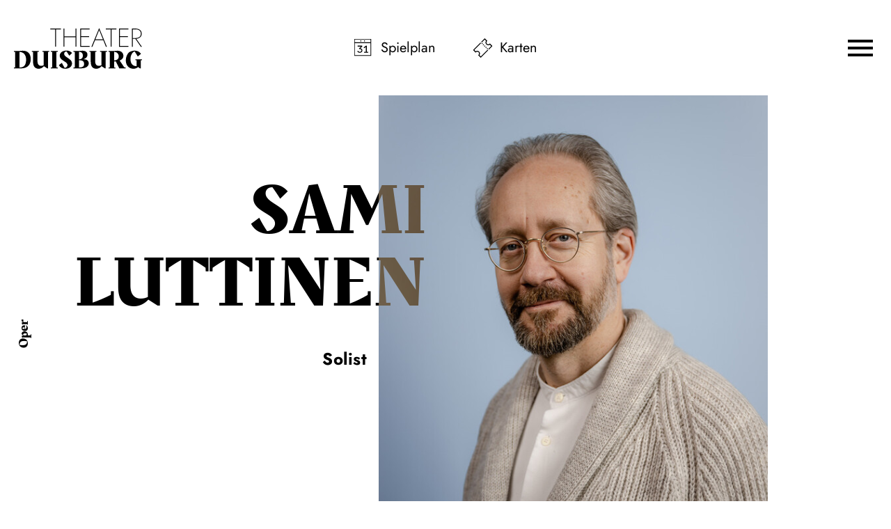

--- FILE ---
content_type: text/html; charset=utf-8
request_url: https://www.theater-duisburg.de/spielplan/oper/don-giovanni/1118/sami-luttinen/
body_size: 50258
content:

<!DOCTYPE html>
<html lang="de" class="no-js">

<head><meta charset="utf-8" /><title>
	Sami Luttinen | Theater Duisburg
</title><meta name="description" content="Sami Luttinen - : " /><meta name="keywords" content="Theater, Duisburg, Schauspiel, Oper, Tanz, Theater Duisburg, Oper, Sami Luttinen, Turan#dot, Timur" /><meta http-equiv="X-UA-Compatible" content="IE=edge">
<meta name="viewport" content="width=device-width, initial-scale=1.0, minimum-scale=1.0, maximum-scale=1.0, user-scalable=0">

<!-- favicon -->
<link rel="apple-touch-icon" sizes="180x180" href="/apple-touch-icon.png">
<link rel="icon" type="image/png" sizes="32x32" href="/favicon-32x32.png">
<link rel="icon" type="image/png" sizes="16x16" href="/favicon-16x16.png">
<link rel="manifest" href="/site.webmanifest">
<link rel="mask-icon" href="/safari-pinned-tab.svg" color="#000000">
<meta name="msapplication-TileColor" content="#000000">
<meta name="theme-color" content="#000000">

<!-- meta tags for seo -->
<meta name="author" content="Theater Duisburg" />
<meta name="generator" content="spiritec WebCMS für Opernhäuser und Theater" />
<meta name="robots" content="index, follow" />
<meta property="og:locale" content="de" />
<meta property="og:url" content="https://www.theater-duisburg.de/menschen/sami-luttinen/" />
<meta property="og:image" content="/content-images/socialmediashare/d0f5229dc15f59da365edca86298a188/3354/luttinen_sami_deutscheoperamrhein_andreasendermann_597.jpg" />
<link rel="canonical" href="https://www.theater-duisburg.de/menschen/sami-luttinen/" />
<link href="/resources/css-bundles/all?v=63Ui7xUziZxxsTamO8U1PrRR88uPd0NESMreYD8mXaE1" rel="stylesheet"/>


<script src="/js-bundles/head?v=--xHsQ4LjvSbWMkqTT-cSe3oabvpRQ2EB-ZpFyv8U4Y1"></script>

<script>
    var SYSTEMURLBASE = '/';
    var CALLBACKURLBASE = '/callbacks/';
    var RESOURCES = {
        "IMAGE_ENLARGE": "Vergr&#246;&#223;ern",
        "IMAGE_REDUCE": "Verkleinern",
        "PRESSCART_ERROR_EMAIL": "Bitte geben Sie Ihre E-Mail-Adresse an.",
        "PRESSCART_ERROR_EDITORIALDEPARTMENT": "Bitte geben Sie Ihre Redaktion an.",
        "PRESSCART_FEEDBACK_DOCUMENTSSENT": "Ihre Pressemappe wurde Ihnen per E-Mail an die angegebene Adresse zugestellt.",
        "PRESSCART_REMOVEFROMCART": "Auswahl aufheben"
    };
    var PARAMETERNAMES = {
        "SEARCHTERM": "suchbegriff",
        "SEARCHPAGE": "seite"
    };
</script>

<script>
    window.spiritecApi.log = function () {}
</script>
</head>
<body id="ctl00_BodyElement" class="ua-chrome dev-desktoppc os-macos">
    <script>document.documentElement.className = document.documentElement.className.replace(/\bno-js\b/, 'js');</script>
    <a id="top"></a>

    <div id="js-popup-hook" style="display: none;"></div>
    
    <div class="fullsize personGallery">

    <div class="fullsize__viewport">
        
        <a href="#" class="fullsize__viewport-control fullsize__viewport-control--prev"></a>
        <a href="#" class="fullsize__viewport-control fullsize__viewport-control--next"></a>

        <div class="fullsize__strip"><div class="fullsize__item mediaGalleryItem-Image-PersonGallery-1264-" data-item-name="mediaGalleryItem-Image-PersonGallery-1264-"><div class="fullsize__media--image-wrapper js-medialoader" data-medialoader-trigger="personGallery" data-image-url="/content-images/image720/89147d71fcb7949cd95707271ef04f3c/21520/katja_kabanova_16_foto_monika_rittershaus.jpg"><div class="fullsize__media--image-medialoader-animation"></div><img src="/blank-image/blank_1080_720.png" class="fullsize__media--image" alt=""><noscript><img src="/content-images/image720/89147d71fcb7949cd95707271ef04f3c/21520/katja_kabanova_16_foto_monika_rittershaus.jpg" alt="" width="1080" height="720"></noscript></div><div class="fullsize__itemcaption mediaGalleryItem-Image-PersonGallery-1264-">Foto: Monika Rittershaus, Jussi Myllys (Boris), Sami Luttinen (Dikoj), Kimberley Boettger-Soller (Varvara), Sylvia Hamvasi (Katja), Statisterie der Deutschen Oper am Rhein.</div><!-- // fullsize__itemcaption --></div><!-- // fullsize__item --><div class="fullsize__item mediaGalleryItem-Image-PersonGallery-1071-" data-item-name="mediaGalleryItem-Image-PersonGallery-1071-"><div class="fullsize__media--image-wrapper js-medialoader" data-medialoader-trigger="personGallery" data-image-url="/content-images/image720/0b2653a00509f0b0155a6cacf3f2dadc/18928/leuchtturm_foto_anne_orthen_35.jpg"><div class="fullsize__media--image-medialoader-animation"></div><img src="/blank-image/blank_1079_720.png" class="fullsize__media--image" alt=""><noscript><img src="/content-images/image720/0b2653a00509f0b0155a6cacf3f2dadc/18928/leuchtturm_foto_anne_orthen_35.jpg" alt="" width="1079" height="720"></noscript></div><div class="fullsize__itemcaption mediaGalleryItem-Image-PersonGallery-1071-">Foto: Anne Orthen, Peter Maxwell Davies „Der Leuchtturm“:<br />Sami Luttinen (Arthur/ 3. Offizier)</div><!-- // fullsize__itemcaption --></div><!-- // fullsize__item --><div class="fullsize__item mediaGalleryItem-Image-PersonGallery-1072-" data-item-name="mediaGalleryItem-Image-PersonGallery-1072-"><div class="fullsize__media--image-wrapper js-medialoader" data-medialoader-trigger="personGallery" data-image-url="/content-images/image720/572980c2b8c7f7efc35b21e4802bee42/18929/leuchtturm_foto_anne_orthen_62.jpg"><div class="fullsize__media--image-medialoader-animation"></div><img src="/blank-image/blank_1079_720.png" class="fullsize__media--image" alt=""><noscript><img src="/content-images/image720/572980c2b8c7f7efc35b21e4802bee42/18929/leuchtturm_foto_anne_orthen_62.jpg" alt="" width="1079" height="720"></noscript></div><div class="fullsize__itemcaption mediaGalleryItem-Image-PersonGallery-1072-">Foto: Anne Orthen, Peter Maxwell Davies „Der Leuchtturm“:<br />Sami Luttinen (Arthur/ 3. Offizier)</div><!-- // fullsize__itemcaption --></div><!-- // fullsize__item --><div class="fullsize__item mediaGalleryItem-Image-PersonGallery-365-" data-item-name="mediaGalleryItem-Image-PersonGallery-365-"><div class="fullsize__media--image-wrapper js-medialoader" data-medialoader-trigger="personGallery" data-image-url="/content-images/image720/e4620a321a5339b15809da2ca63c09c9/1907/katjakabanova_presse_12_foto_sandra_then_friedrich.jpg"><div class="fullsize__media--image-medialoader-animation"></div><img src="/blank-image/blank_1080_720.png" class="fullsize__media--image" alt=""><noscript><img src="/content-images/image720/e4620a321a5339b15809da2ca63c09c9/1907/katjakabanova_presse_12_foto_sandra_then_friedrich.jpg" alt="" width="1080" height="720"></noscript></div><div class="fullsize__itemcaption mediaGalleryItem-Image-PersonGallery-365-">Foto: Sandra Then, Leoš Jan&#225;ček „Katja Kabanova“: <br />Ekaterina Aleksandrova (Glascha), Roman Hoza (Kuligin), Cornel Frey (Kudrjasch), Sami Luttinen (Dikoj), Statisterie der Deutschen Oper am Rhein</div><!-- // fullsize__itemcaption --></div><!-- // fullsize__item --><div class="fullsize__item mediaGalleryItem-Image-PersonGallery-366-" data-item-name="mediaGalleryItem-Image-PersonGallery-366-"><div class="fullsize__media--image-wrapper js-medialoader" data-medialoader-trigger="personGallery" data-image-url="/content-images/image720/4670f11496f2eecfccc869cd770bf9a1/1908/il_barbiere_presse_05_foto_monika_rittershaus.jpg"><div class="fullsize__media--image-medialoader-animation"></div><img src="/blank-image/blank_1080_720.png" class="fullsize__media--image" alt=""><noscript><img src="/content-images/image720/4670f11496f2eecfccc869cd770bf9a1/1908/il_barbiere_presse_05_foto_monika_rittershaus.jpg" alt="" width="1080" height="720"></noscript></div><div class="fullsize__itemcaption mediaGalleryItem-Image-PersonGallery-366-">Foto: Monika Rittershaus, Gioachino Rossini „Il barbiere di Siviglia“: <br />Sami Luttinen (Basilio), Statisterie der Deutschen Oper am Rhein</div><!-- // fullsize__itemcaption --></div><!-- // fullsize__item --><div class="fullsize__item mediaGalleryItem-Image-PersonGallery-367-" data-item-name="mediaGalleryItem-Image-PersonGallery-367-"><div class="fullsize__media--image-wrapper js-medialoader" data-medialoader-trigger="personGallery" data-image-url="/content-images/image720/58598b48eb716cf9b269de9e614a31b3/1909/dongiovanni_14_foto_jochen_quast.jpg"><div class="fullsize__media--image-medialoader-animation"></div><img src="/blank-image/blank_1080_720.png" class="fullsize__media--image" alt=""><noscript><img src="/content-images/image720/58598b48eb716cf9b269de9e614a31b3/1909/dongiovanni_14_foto_jochen_quast.jpg" alt="" width="1080" height="720"></noscript></div><div class="fullsize__itemcaption mediaGalleryItem-Image-PersonGallery-367-">Foto: Jochen Quast, Wolfgang Amadeus Mozart „Don Giovanni“: <br />Sami Luttinen (Komtur), Emmett O’Hanlon (Don Giovanni), Torben J&#252;rgens (Leporello)</div><!-- // fullsize__itemcaption --></div><!-- // fullsize__item --></div><!-- // fullsize__strip -->

    </div><!-- // fullsize__viewport -->

    <div class="fullsize__bottom">
        <div class="fullsize__controls"><a href="#" class="fullsize__control fullsize__control--prev"></a><a href="#" class="fullsize__control fullsize__control--next"></a></div>
        <div class="fullsize__index"><span class="fullsize__currentindex"></span>/<span class="fullsize__count"></span></div>
        <div class="fullsize__caption --hide-tablet-landscape-down"></div>
        <a href="#" class="fullsize__close"></a>
    </div><!-- // fullsize__bottom -->

</div><!-- // fullsize personGallery -->

<script>

window.componentInitialization.registerReadyEvent(function() {
    if (typeof $.spiritecFullsize == 'function') {
        $('.fullsize.personGallery').spiritecFullsize();
    }

});
</script>


    <div id="ctl00_PageWrapperElement" class="page-wrapper">

        <header class="header page-outer" role="banner">
    <div class="page-inner">

        <a href="/" class="header__logo"></a>

        <div class="header__quicklinks">
            <ul class="menu1"><li class="level1 first menu-module-identifier-icon-spielplan"><a href="/spielplan/kalender/" class="level1">Spielplan</a></li><li class="level1 last menu-module-identifier-icon-karten"><a href="/karten/tickets/" class="level1">Karten</a></li></ul>
        </div>

        <a href="#" class="header__menutoggle js-marker-mainmenu-toggle"></a>
        
        
    </div>
</header>

<div class="mainmenu">
    <div class="mainmenu__header page-outer">
        <div class="mainmenu__headercontent page-inner">
            
            <a href="/" class="mainmenu__logo"></a>
            <a href="#" class="mainmenu__close"></a>

        </div>
    </div>
    
    <div class="mainmenu__content">
        <nav class="mainmenu__navigation" role="navigation">
            <ul class="menu1"><li class="level1 first path-selected has-subitems menu-module-identifier-season"><a href="/spielplan/" class="level1">Spielplan</a><ul class="menu2"><li class="level2 first menu-module-identifier-schedule"><a href="/spielplan/kalender/" class="level2">Kalender</a></li><li class="level2 menu-module-identifier-season-anchor-1 menu-module-identifier-auto-sort"><a href="/spielplan/schauspiel/" class="level2">Schauspiel</a></li><li class="level2 selected menu-module-identifier-season-anchor-2 menu-module-identifier-auto-sort"><a href="/spielplan/oper/" class="level2">Oper</a></li><li class="level2 menu-module-identifier-season-anchor-3 menu-module-identifier-auto-sort"><a href="/spielplan/ballett/" class="level2">Ballett</a></li><li class="level2 menu-module-identifier-season-anchor-4 menu-module-identifier-auto-sort"><a href="/spielplan/konzert/" class="level2">Konzert</a></li><li class="level2 menu-module-identifier-season-anchor-5 menu-module-identifier-auto-sort"><a href="/spielplan/jung/" class="level2">Jung</a></li><li class="level2 last menu-module-identifier-season-anchor-6 menu-module-identifier-auto-sort"><a href="/spielplan/extra/" class="level2">Extra</a></li></ul></li><li class="level1 has-subitems"><a href="/karten/" class="level1">Karten</a><ul class="menu2"><li class="level2 first"><a href="/karten/tickets/" class="level2">Tickets</a></li><li class="level2"><a href="/karten/abos/" class="level2">Abos</a></li><li class="level2"><a href="/karten/6er-4er-karte/" class="level2">6er- &amp; 4er-Karte</a></li><li class="level2 last"><a href="/karten/gutscheine/" class="level2">Gutscheine</a></li></ul></li><li class="level1 has-subitems"><a href="/ihr-besuch/" class="level1">Ihr Besuch</a><ul class="menu2"><li class="level2 first"><a href="/ihr-besuch/theater-duisburg/" class="level2">Theater Duisburg</a></li><li class="level2"><a href="/ihr-besuch/philharmonie-mercatorhalle/" class="level2">Philharmonie Mercatorhalle</a></li><li class="level2 last"><a href="/ihr-besuch/weitere-spielorte/" class="level2">Weitere Spielorte</a></li></ul></li><li class="level1 has-subitems"><a href="/jung/" class="level1">Jung</a><ul class="menu2"><li class="level2 first"><a href="/spielplan/jung/" class="level2">Programm 2025/26</a></li><li class="level2"><a href="/jung/theater-trifft-schule/" class="level2">Theater trifft Schule</a></li><li class="level2 has-subitems"><a href="/jung/spieltrieb/" class="level2">Spieltrieb</a></li><li class="level2"><a href="/jung/junge-oper-am-rhein/" class="level2">Junge Oper am Rhein</a></li><li class="level2"><a href="/jung/tanz-mit/" class="level2">Tanz mit!</a></li><li class="level2"><a href="/jung/ufo/" class="level2">UFO</a></li><li class="level2 last"><a href="/jung/klasseklassik/" class="level2">klasse.klassik</a></li></ul></li><li class="level1 last has-subitems"><a href="/ueber-uns/" class="level1">&#220;ber uns</a><ul class="menu2"><li class="level2 first"><a href="/ueber-uns/das-theater-duisburg/" class="level2">Das Theater Duisburg</a></li><li class="level2"><a href="/ueber-uns/schauspiel-duisburg/" class="level2">Schauspiel Duisburg </a></li><li class="level2"><a href="/ueber-uns/deutsche-oper-am-rhein/" class="level2">Deutsche Oper am Rhein</a></li><li class="level2"><a href="/ueber-uns/ballett-am-rhein/" class="level2">Ballett am Rhein</a></li><li class="level2"><a href="/ueber-uns/duisburger-philharmoniker/" class="level2">Duisburger Philharmoniker</a></li><li class="level2 last"><a href="/ueber-uns/jobs/" class="level2">Jobs</a></li></ul></li></ul>
        </nav>
        <div class="mainmenu__socialmedia">
            <div class="socialmedia">
                <div class="socialmediaicon__folder socialmediaicon__folder--inactive">
                    <button class="socialmediaicon__icon socialmediaicon__icon--facebook" aria-label="Facebook"></button>
                    <div class="socialmediaicon__foldericons">
                        <a target="_blank" href="https://de-de.facebook.com/duisburgerphilharmoniker/" class="socialmediaicon__subicon socialmediaicon__subicon--philharmoniker socialmediaicon__icon socialmediaicon__icon--facebook" aria-label="Facebook: Theater Duisburg"><span class="socialmediaicon__subiconcaption">Philharmoniker</span></a>
                        <a target="_blank" href="https://www.facebook.com/jungeoperamrhein" class="socialmediaicon__subicon socialmediaicon__subicon--jungeoper socialmediaicon__icon socialmediaicon__icon--facebook" aria-label="Facebook: Theater Duisburg"><span class="socialmediaicon__subiconcaption">Junge Oper</span></a>
                        <a target="_blank" href="https://www.facebook.com/ballettamrhein" class="socialmediaicon__subicon socialmediaicon__subicon--ballett socialmediaicon__icon socialmediaicon__icon--facebook" aria-label="Facebook: Theater Duisburg"><span class="socialmediaicon__subiconcaption">Ballett</span></a>
                        <a target="_blank" href="https://www.facebook.com/operamrhein" class="socialmediaicon__subicon socialmediaicon__subicon--oper socialmediaicon__icon socialmediaicon__icon--facebook" aria-label="Facebook: Theater Duisburg"><span class="socialmediaicon__subiconcaption">Oper</span></a>
                        <a target="_blank" href="https://www.facebook.com/schauspielduisburg" class="socialmediaicon__subicon socialmediaicon__subicon--schauspiel socialmediaicon__icon socialmediaicon__icon--facebook" aria-label="Facebook: Theater Duisburg"><span class="socialmediaicon__subiconcaption">Schauspiel</span></a>
                    </div>
                </div>
                <div class="socialmediaicon__folder socialmediaicon__folder--inactive">
                    <button class="socialmediaicon__icon socialmediaicon__icon--twitter" aria-label="Twitter"></button>
                    <div class="socialmediaicon__foldericons">
                        <a target="_blank" href="https://twitter.com/philharmoniker" class="socialmediaicon__subicon socialmediaicon__subicon--philharmoniker socialmediaicon__icon socialmediaicon__icon--twitter" aria-label="Twitter: Theater Duisburg"><span class="socialmediaicon__subiconcaption">Philharmoniker</span></a>
                    </div>
                </div>
                <div class="socialmediaicon__folder socialmediaicon__folder--inactive">
                    <button class="socialmediaicon__icon socialmediaicon__icon--instagram" aria-label="Instagram"></button>
                    <div class="socialmediaicon__foldericons">
                        <a target="_blank" href="https://www.instagram.com/duisburgerphilharmoniker/" class="socialmediaicon__subicon socialmediaicon__subicon--philharmoniker socialmediaicon__icon socialmediaicon__icon--instagram" aria-label="Instagram: Theater Duisburg"><span class="socialmediaicon__subiconcaption">Philharmoniker</span></a>
                        <a target="_blank" href="https://www.instagram.com/jungeoperamrhein/" class="socialmediaicon__subicon socialmediaicon__subicon--jungeoper socialmediaicon__icon socialmediaicon__icon--instagram" aria-label="Instagram: Theater Duisburg"><span class="socialmediaicon__subiconcaption">Junge Oper</span></a>
                        <a target="_blank" href="https://www.instagram.com/ballettamrhein/" class="socialmediaicon__subicon socialmediaicon__subicon--ballett socialmediaicon__icon socialmediaicon__icon--instagram" aria-label="Instagram: Theater Duisburg"><span class="socialmediaicon__subiconcaption">Ballett</span></a>
                        <a target="_blank" href="https://www.instagram.com/operamrhein/" class="socialmediaicon__subicon socialmediaicon__subicon--oper socialmediaicon__icon socialmediaicon__icon--instagram" aria-label="Instagram: DTheater Duisburg"><span class="socialmediaicon__subiconcaption">Oper</span></a>
                        <a target="_blank" href="https://www.instagram.com/spieltriebduisburg/" class="socialmediaicon__subicon socialmediaicon__subicon--spieltrieb socialmediaicon__icon socialmediaicon__icon--instagram" aria-label="Instagram: DTheater Duisburg"><span class="socialmediaicon__subiconcaption">Spieltrieb</span></a>
                    </div>
                </div>
                <div class="socialmediaicon__folder socialmediaicon__folder--inactive">
                    <button class="socialmediaicon__icon socialmediaicon__icon--youtube" aria-label="YouTube"></button>
                    <div class="socialmediaicon__foldericons">
                        <a target="_blank" href="https://www.youtube.com/channel/UCih78uCF3UuQj_krmfDLytQ" class="socialmediaicon__subicon socialmediaicon__subicon--philharmoniker socialmediaicon__icon socialmediaicon__icon--youtube" aria-label="Youtube: Theater Duisburg"><span class="socialmediaicon__subiconcaption">Philharmoniker</span></a>
                        <a target="_blank" href="https://www.youtube.com/BallettamRhein11" class="socialmediaicon__subicon socialmediaicon__subicon--ballett socialmediaicon__icon socialmediaicon__icon--youtube" aria-label="Youtube: Theater Duisburg"><span class="socialmediaicon__subiconcaption">Ballett</span></a>
                        <a target="_blank" href="https://www.youtube.com/DeutscheOperamRhein" class="socialmediaicon__subicon socialmediaicon__subicon--oper socialmediaicon__icon socialmediaicon__icon--youtube" aria-label="Youtube: Theater Duisburg"><span class="socialmediaicon__subiconcaption">Oper</span></a>
                        <a target="_blank" href="https://www.youtube.com/user/SpieltriebDuisburg" class="socialmediaicon__subicon socialmediaicon__subicon--spieltrieb socialmediaicon__icon socialmediaicon__icon--youtube" aria-label="Youtube: Theater Duisburg"><span class="socialmediaicon__subiconcaption">Spieltrieb</span></a>
                    </div>
                </div>
            </div>
        </div>
    </div>
</div>

<div class="demogrid page-outer">
    <div class="page-inner">
        <div class="demogrid__col">1</div>
        <div class="demogrid__col">2</div>
        <div class="demogrid__col">3</div>
        <div class="demogrid__col">4</div>
        <div class="demogrid__col">5</div>
        <div class="demogrid__col">6</div>
        <div class="demogrid__col">7</div>
        <div class="demogrid__col">8</div>
        <div class="demogrid__col">9</div>
        <div class="demogrid__col">10</div>
        <div class="demogrid__col">11</div>
        <div class="demogrid__col">12</div>
        <div class="demogrid__col">13</div>
        <div class="demogrid__col">14</div>
        <div class="demogrid__col">15</div>
        <div class="demogrid__col">16</div>
        <div class="demogrid__col">17</div>
        <div class="demogrid__col">18</div>
        <div class="demogrid__col">19</div>
        <div class="demogrid__col">20</div>
        <div class="demogrid__col">21</div>
        <div class="demogrid__col">22</div>
        <div class="demogrid__col">23</div>
        <div class="demogrid__col">24</div>
    </div>
</div>



        <main class="page-content" role="main">
            
                <div class="page-outer">
    <div class="page-inner">

        <div class="personhead personhead--has-media --width-ultrawide --marginbottom-large">

                        <div class="personhead__category">
                Oper            </div>
            
                                    <div class="personhead__media">
                <div class="personhead__image js-medialoader js-medialoader-set-as-background" data-image-url="/content-images/image720/d0f5229dc15f59da365edca86298a188/3354/luttinen_sami_deutscheoperamrhein_andreasendermann_597.jpg"></div>
                            </div>
                        
            <div class="personhead__content">
                <div class="personhead__headline">
                    <div class="headline">
                        <h1 class="headline__headline">Sami Luttinen</h1>
                    </div>
                </div>

                                <div class="personhead__subtitle">Solist</div>
                            </div>
        </div>

    </div>
</div>
<div class="page-outer">
    <div class="page-inner">

        <div class="richtext richtext--textdecoration-default richtext--size-default --width-narrow --margintop-none --marginbottom-large">
            <strong>Im Ensemble seit 1997/98</strong><br>  <strong>Stimmfach: Bass</strong><br><br>Der in Finnland geborene Sami Luttinen studierte an der  Sibelius Akademie in Helsinki. Bevor er Ensemblemitglied der Deutschen Oper am  Rhein wurde, war er ab 1995 am Theater Kiel beschäftigt. 2000 debütierte er am  Teatro alla Scala in Mailand und 2006 an der Bayerischen Staatsoper in München.  Europaweit arbeitete er mit Dirigenten wie Roger Norrington, Jirí Kout und  Rafael Frühbeck de Burgos zusammen. Er trat bei verschiedenen Festspielen auf  und ist regelmäßig zu Gast beim Savonlinna Opera Festival sowie an der  Finnischen Nationaloper. Er verfügt über ein umfangreiches Repertoire.<br><br>In der Spielzeit  2025/26 wird er unter anderem als Doktor (Berg  „Wozzeck“), Bartolo (Mozart „Le nozze di Figaro“),  Timur (Puccini  „Turandot“), Sarastro  (Mozart „Die Zauberflöte“), Sawjol Prokofjewitsch Dikoj (Janáček „Katja Kabanova“) und in „Comedian Harmonists“ zu erleben sein.<br><br><i>(Stand 07/2025)</i><br>
        </div>

    </div>
</div>
<div class="personengagements --margintop-none --marginbottom-large">

    <div class="page-outer">
        <div class="page-inner">

            <div class="headline headline--size-h2 headline--align-almostcenter --width-ultrawide --marginbottom-standard">
                <div class="headline__content">
                    <h2 class="headline__headline">
                        <div class="headline__thin">Aktuelle</div>
                        <div>Produktionen</div>
                    </h2>
                </div>
            </div>

        </div>
    </div>
        
    <div class="page-outer">
        <div class="page-inner">

            <div class="personengagements__cols js-marker-floating-cols --width-personengagements">
                <div class="personengagements__col">
                    <div class="personengagements__inner floating-col">

                                                <div class="personengagements__item">
                            <div class="personengagements__role">Timur</div>
                            <div class="personengagements__itemmain">
                                <div class="personengagements__kicker"></div>
                                <h4 class="personengagements__title"><a href="http://www.theater-duisburg.de/spielplan/a-z/turandot/">Turan&shy;dot</a></h4>
                                <div class="personengagements__subtitle"></div>
                                <div class="personengagements__subtitle">Giacomo Puccini</div>
                            </div>
                        </div>
                        
                    </div>
                </div>
                <div class="personengagements__col">
                    <div class="personengagements__inner floating-col"></div>
                </div>
            </div>

        </div>
    </div>

</div>
<div class="page-outer">
    <div class="page-inner">

        <div class="personschedule nextperformances --margintop-standard --marginbottom-xlarge">
            <div class="nextperformances__content">

                                                <div class="nextperformances__month">

                    <div class="nextperformances__monthheader">
                        <div class="headline headline--size-h2 headline--align-almostcenter">
                            <div class="headline__content">
                                <h2 class="headline__headline">Februar</h2>
                            </div>
                        </div>
                    </div>

                    <div class="nextperformances__items --width-productionnextperformances">

                                                                        <div class="nextperformances__item nextperformances__item--is-closed
                                                                                                                                                                         " data-production-id="237" data-performance-id="1693" data-base-link="">                             <div class="nextperformances__cols">
                                <div class="nextperformances__left">

                                    <div class="nextperformances__date">
                                        <span class="nextperformances__dayofweek">So</span><span class="nextperformances__day">15</span>
                                    </div>

                                    <div class="nextperformances__timewrapper --hide-tablet-portrait-down">
                                        <div class="nextperformances__time">18:30 - 21:00</div>                                                                            </div>

                                                                        <div class="nextperformances__attribute nextperformances__attribute--top --hide-tablet-portrait-down">
                                        <div class="attribute__wrapper">
                                        Wiederaufnahme                                        </div>
                                    </div>
                                    
                                                                        <div class="nextperformances__stage  --hide-tablet-portrait-down">Gro&#223;es Haus</div>
                                    
                                    
                                </div>
                                <div class="nextperformances__main">
                                    <div class="nextperformances__middle">
                                        <div class="nextperformances__timewrapper --hide-tablet-landscape-up">
                                                                                        <div class="nextperformances__time">18:30 - 21:00</div>                                        </div>
                                        
                                                                                <div class="nextperformances__attribute nextperformances__attribute--top --hide-tablet-landscape-up">
                                            <div class="attribute__wrapper">
                                                Wiederaufnahme                                            </div>
                                        </div>
                                        
                                        
                                                                                <h4 class="nextperformances__title">
                                            <a href="/spielplan/kalender/turandot/1693/">                                                Turan&shy;dot
                                            </a>                                        </h4>
                                                                                <div class="nextperformances__subtitle">Giacomo Puccini</div>                                        
                                                                                <div class="nextperformances__stage --hide-tablet-landscape-up">Gro&#223;es Haus</div>
                                        
                                                                                <a href="#" class="nextperformances__arrow --hide-tablet-landscape-up"></a>
                                        
                                    </div>
                                    <div class="nextperformances__right">

                                        <div class="nextperformances__rightcontent">

                                            <div class="nextperformances__ticketbutton">

                                                <div class="ticketbutton ticketbutton--with-ical ">
                                                    <div class="ticketbutton__actions">

                                                        
                                                                                                                <a href="https://theaterduisburg.eventim-inhouse.de/webshop/webticket/shop?&amp;event=8627&amp;language=de" target="_blank" class="ticketbutton__tickets ticketbutton__tickets--style-default">Karten</a><a href="/kalender-eintrag/1693/ical-2026-02-15-1693.ics" class="ticketbutton__ical ticketbutton__ical--style-default" title="Termin in meinen Kalender eintragen">Termin in meinen Kalender eintragen</a>                                                        
                                                                                                            </div>
                                                                                                        <div class="ticketbutton__info">

                                                        
                                                                                                                                                                        <div class="ticketbutton__infoitem ticketbutton__infoitem--price">€                                                                                                                         <span class="ticketbutton__price">69,00</span>                                                                                                                                                                                    <span class="ticketbutton__price">59,00</span>                                                                                                                                                                                    <span class="ticketbutton__price">49,00</span>                                                                                                                                                                                    <span class="ticketbutton__price">39,00</span>                                                                                                                                                                                    <span class="ticketbutton__price">30,00</span>                                                                                                                                                                                    <span class="ticketbutton__price">24,00</span>                                                                                                                                                                                    <span class="ticketbutton__price">17,00</span>                                                                                                                                                                                </div>
                                                                                                                                                                        
                                                        
                                                                                                                <div class="ticketbutton__infoitem ticketbutton__infoitem--subscriptioninfo">Klassik Abo, Wechselnde Wochentage-Abo E</div>
                                                        
                                                    </div>
                                                                                                    </div>

                                                                                            </div>

                                                                                        <a href="#" class="nextperformances__arrow --hide-tablet-portrait-down"></a>
                                            
                                        </div>

                                    </div>
                                </div>
                            </div>
                            <div class="nextperformances__extended">
                                <div class="nextperformances__extendedloading"></div>
                                                                <div class="nextperformances__castandcrew js-marker-cast-and-crew-hook"></div>
                                                            </div>
                        </div>
                                                
                    </div>
                </div>
                                
            </div>
        </div>

    </div>
</div>
<section class="gallery --margintop-none --marginbottom-large">
    <div class="page-outer"><div class="page-inner"><div class="gallery__sizergutter"></div></div></div>
    <div class="gallery__screen">
        <div class="gallery__viewport">
            <div class="gallery__strip"><div class="gallery__item"><div class="gallery__media"><img src="/blank-image/blank_1080_720.png" width="1080" height="720" alt="" class="gallery__image js-medialoader" data-image-url="/content-images/image720/89147d71fcb7949cd95707271ef04f3c/21520/katja_kabanova_16_foto_monika_rittershaus.jpg" data-js-code="galleryImageLoaded"><noscript><img src="/content-images/image720/89147d71fcb7949cd95707271ef04f3c/21520/katja_kabanova_16_foto_monika_rittershaus.jpg" alt="" width="1080" height="720"></noscript></div>
        <div class="gallery__itemcaption"><div class="gallery__itemcaptionsubtitle">Jussi Myllys (Boris), Sami Luttinen (Dikoj), Kimberley Boettger-Soller (Varvara), Sylvia Hamvasi (Katja), Statisterie der Deutschen Oper am Rhein.</div><div class="gallery__fotocredit">&copy; Monika Rittershaus</div></div>
        </div><div class="gallery__item"><div class="gallery__media"><img src="/blank-image/blank_1079_720.png" width="1079" height="720" alt="" class="gallery__image js-medialoader" data-image-url="/content-images/image720/0b2653a00509f0b0155a6cacf3f2dadc/18928/leuchtturm_foto_anne_orthen_35.jpg" data-js-code="galleryImageLoaded"><noscript><img src="/content-images/image720/0b2653a00509f0b0155a6cacf3f2dadc/18928/leuchtturm_foto_anne_orthen_35.jpg" alt="" width="1079" height="720"></noscript></div>
        <div class="gallery__itemcaption"><div class="gallery__itemcaptionsubtitle">Peter Maxwell Davies „Der Leuchtturm“:<br />Sami Luttinen (Arthur/ 3. Offizier)</div><div class="gallery__fotocredit">&copy; Anne Orthen</div></div>
        </div><div class="gallery__item"><div class="gallery__media"><img src="/blank-image/blank_1079_720.png" width="1079" height="720" alt="" class="gallery__image js-medialoader" data-image-url="/content-images/image720/572980c2b8c7f7efc35b21e4802bee42/18929/leuchtturm_foto_anne_orthen_62.jpg" data-js-code="galleryImageLoaded"><noscript><img src="/content-images/image720/572980c2b8c7f7efc35b21e4802bee42/18929/leuchtturm_foto_anne_orthen_62.jpg" alt="" width="1079" height="720"></noscript></div>
        <div class="gallery__itemcaption"><div class="gallery__itemcaptionsubtitle">Peter Maxwell Davies „Der Leuchtturm“:<br />Sami Luttinen (Arthur/ 3. Offizier)</div><div class="gallery__fotocredit">&copy; Anne Orthen</div></div>
        </div><div class="gallery__item"><div class="gallery__media"><img src="/blank-image/blank_1080_720.png" width="1080" height="720" alt="" class="gallery__image js-medialoader" data-image-url="/content-images/image720/e4620a321a5339b15809da2ca63c09c9/1907/katjakabanova_presse_12_foto_sandra_then_friedrich.jpg" data-js-code="galleryImageLoaded"><noscript><img src="/content-images/image720/e4620a321a5339b15809da2ca63c09c9/1907/katjakabanova_presse_12_foto_sandra_then_friedrich.jpg" alt="" width="1080" height="720"></noscript></div>
        <div class="gallery__itemcaption"><div class="gallery__itemcaptionsubtitle">Leoš Jan&#225;ček „Katja Kabanova“: <br />Ekaterina Aleksandrova (Glascha), Roman Hoza (Kuligin), Cornel Frey (Kudrjasch), Sami Luttinen (Dikoj), Statisterie der Deutschen Oper am Rhein</div><div class="gallery__fotocredit">&copy; Sandra Then</div></div>
        </div><div class="gallery__item"><div class="gallery__media"><img src="/blank-image/blank_1080_720.png" width="1080" height="720" alt="" class="gallery__image js-medialoader" data-image-url="/content-images/image720/4670f11496f2eecfccc869cd770bf9a1/1908/il_barbiere_presse_05_foto_monika_rittershaus.jpg" data-js-code="galleryImageLoaded"><noscript><img src="/content-images/image720/4670f11496f2eecfccc869cd770bf9a1/1908/il_barbiere_presse_05_foto_monika_rittershaus.jpg" alt="" width="1080" height="720"></noscript></div>
        <div class="gallery__itemcaption"><div class="gallery__itemcaptionsubtitle">Gioachino Rossini „Il barbiere di Siviglia“: <br />Sami Luttinen (Basilio), Statisterie der Deutschen Oper am Rhein</div><div class="gallery__fotocredit">&copy; Monika Rittershaus</div></div>
        </div><div class="gallery__item"><div class="gallery__media"><img src="/blank-image/blank_1080_720.png" width="1080" height="720" alt="" class="gallery__image js-medialoader" data-image-url="/content-images/image720/58598b48eb716cf9b269de9e614a31b3/1909/dongiovanni_14_foto_jochen_quast.jpg" data-js-code="galleryImageLoaded"><noscript><img src="/content-images/image720/58598b48eb716cf9b269de9e614a31b3/1909/dongiovanni_14_foto_jochen_quast.jpg" alt="" width="1080" height="720"></noscript></div>
        <div class="gallery__itemcaption"><div class="gallery__itemcaptionsubtitle">Wolfgang Amadeus Mozart „Don Giovanni“: <br />Sami Luttinen (Komtur), Emmett O’Hanlon (Don Giovanni), Torben J&#252;rgens (Leporello)</div><div class="gallery__fotocredit">&copy; Jochen Quast</div></div>
        </div></div> <!-- gallery__strip -->
        </div>
    </div>
    <div class="page-outer">
        <div class="page-inner">
            <div class="gallery__bottom --width-narrow">
                <a href="#" class="gallery__control gallery__control--prev"></a>
                <a href="#" class="gallery__control gallery__control--next"></a>
                <div class="gallery__caption"></div>
            </div>
        </div>
    </div>
</section>
            


        </main> <!-- page-content -->

        <footer class="footer page-outer" role="contentinfo">
    <div class="page-inner">

        <div class="footer__col footer__col--1">
            <b>Theaterkasse</b><br>
            Opernplatz<br>
            47051 Duisburg<br>
        </div>

        <div class="footer__col footer__col--2">
            <b>Tickets per Telefon </b><br>
            <a href="tel:+4920328362100">0203 283 62 100</a><br>
        </div>

        <div class="footer__col footer__col--3">
            <div class="footer__naviwrapper">
                <nav class="footer__navi footer__navi--left">
                    <ul class="menu1"><li class="level1 first"><a href="/newsletter-infomaterial/" class="level1">Newsletter &amp; Infomaterial </a></li><li class="level1"><a href="/presse/" class="level1">Presse</a></li><li class="level1 last"><a href="/kontakt/" class="level1">Kontakt</a></li></ul>
                </nav>
                <nav class="footer__navi footer__navi--right">
                    <ul class="menu1"><li class="level1 first"><a href="/impressum/" class="level1">Impressum</a></li><li class="level1"><a href="/datenschutz/" class="level1">Datenschutz</a></li><li class="level1"><a href="/agb/" class="level1">AGB</a></li><li class="level1 last"><a href="/erklaerung-zur-barrierefreiheit/" class="level1">Erkl&#228;rung zur Barrierefreiheit</a></li></ul>
                </nav>
            </div>

            
        </div>

        <div class="footer__col footer__col--4">

            <div class="footer__socialmedia">

                <div class="socialmedia">
                    <div class="socialmediaicon__folder socialmediaicon__folder--inactive">
                        <button class="socialmediaicon__icon socialmediaicon__icon--facebook" aria-label="Facebook"></button>
                        <div class="socialmediaicon__foldericons">
                            <a target="_blank" href="https://de-de.facebook.com/duisburgerphilharmoniker/" class="socialmediaicon__subicon socialmediaicon__subicon--philharmoniker socialmediaicon__icon socialmediaicon__icon--facebook" aria-label="Facebook: Theater Duisburg"><span class="socialmediaicon__subiconcaption">Philharmoniker</span></a>
                            <a target="_blank" href="https://www.facebook.com/jungeoperamrhein" class="socialmediaicon__subicon socialmediaicon__subicon--jungeoper socialmediaicon__icon socialmediaicon__icon--facebook" aria-label="Facebook: Theater Duisburg"><span class="socialmediaicon__subiconcaption">Junge Oper</span></a>
                            <a target="_blank" href="https://www.facebook.com/ballettamrhein" class="socialmediaicon__subicon socialmediaicon__subicon--ballett socialmediaicon__icon socialmediaicon__icon--facebook" aria-label="Facebook: Theater Duisburg"><span class="socialmediaicon__subiconcaption">Ballett</span></a>
                            <a target="_blank" href="https://www.facebook.com/operamrhein" class="socialmediaicon__subicon socialmediaicon__subicon--oper socialmediaicon__icon socialmediaicon__icon--facebook" aria-label="Facebook: Theater Duisburg"><span class="socialmediaicon__subiconcaption">Oper</span></a>
                            <a target="_blank" href="https://www.facebook.com/schauspielduisburg" class="socialmediaicon__subicon socialmediaicon__subicon--schauspiel socialmediaicon__icon socialmediaicon__icon--facebook" aria-label="Facebook: Theater Duisburg"><span class="socialmediaicon__subiconcaption">Schauspiel</span></a>
                        </div>
                    </div>
                    <div class="socialmediaicon__folder socialmediaicon__folder--inactive">
                        <button class="socialmediaicon__icon socialmediaicon__icon--instagram" aria-label="Instagram"></button>
                        <div class="socialmediaicon__foldericons">
                            <a target="_blank" href="https://www.instagram.com/duisburgerphilharmoniker/" class="socialmediaicon__subicon socialmediaicon__subicon--philharmoniker socialmediaicon__icon socialmediaicon__icon--instagram" aria-label="Instagram: Theater Duisburg"><span class="socialmediaicon__subiconcaption">Philharmoniker</span></a>
                            <a target="_blank" href="https://www.instagram.com/jungeoperamrhein/" class="socialmediaicon__subicon socialmediaicon__subicon--jungeoper socialmediaicon__icon socialmediaicon__icon--instagram" aria-label="Instagram: Theater Duisburg"><span class="socialmediaicon__subiconcaption">Junge Oper</span></a>
                            <a target="_blank" href="https://www.instagram.com/ballettamrhein/" class="socialmediaicon__subicon socialmediaicon__subicon--ballett socialmediaicon__icon socialmediaicon__icon--instagram" aria-label="Instagram: Theater Duisburg"><span class="socialmediaicon__subiconcaption">Ballett</span></a>
                            <a target="_blank" href="https://www.instagram.com/operamrhein/" class="socialmediaicon__subicon socialmediaicon__subicon--oper socialmediaicon__icon socialmediaicon__icon--instagram" aria-label="Instagram: Theater Duisburg"><span class="socialmediaicon__subiconcaption">Oper</span></a>
                            <a target="_blank" href="https://www.instagram.com/spieltriebduisburg/" class="socialmediaicon__subicon socialmediaicon__subicon--spieltrieb socialmediaicon__icon socialmediaicon__icon--instagram" aria-label="Instagram: Theater Duisburg"><span class="socialmediaicon__subiconcaption">Spieltrieb</span></a>
                            <a target="_blank" href="https://www.instagram.com/schauspiel_duisburg/" class="socialmediaicon__subicon socialmediaicon__subicon--schauspiel socialmediaicon__icon socialmediaicon__icon--instagram" aria-label="Instagram: Theater Duisburg"><span class="socialmediaicon__subiconcaption">Schauspiel</span></a>
                        </div>
                    </div>
                    <div class="socialmediaicon__folder socialmediaicon__folder--inactive">
                        <button class="socialmediaicon__icon socialmediaicon__icon--youtube" aria-label="YouTube"></button>
                        <div class="socialmediaicon__foldericons">
                            <a target="_blank" href="https://www.youtube.com/channel/UCih78uCF3UuQj_krmfDLytQ" class="socialmediaicon__subicon socialmediaicon__subicon--philharmoniker socialmediaicon__icon socialmediaicon__icon--youtube" aria-label="Youtube: Theater Duisburg"><span class="socialmediaicon__subiconcaption">Philharmoniker</span></a>
                            <a target="_blank" href="https://www.youtube.com/BallettamRhein11" class="socialmediaicon__subicon socialmediaicon__subicon--ballett socialmediaicon__icon socialmediaicon__icon--youtube" aria-label="Youtube: Theater Duisburg"><span class="socialmediaicon__subiconcaption">Ballett</span></a>
                            <a target="_blank" href="https://www.youtube.com/DeutscheOperamRhein" class="socialmediaicon__subicon socialmediaicon__subicon--oper socialmediaicon__icon socialmediaicon__icon--youtube" aria-label="Youtube: Theater Duisburg"><span class="socialmediaicon__subiconcaption">Oper</span></a>
                            <a target="_blank" href="https://www.youtube.com/user/SpieltriebDuisburg" class="socialmediaicon__subicon socialmediaicon__subicon--spieltrieb socialmediaicon__icon socialmediaicon__icon--youtube" aria-label="Youtube: Theater Duisburg"><span class="socialmediaicon__subiconcaption">Spieltrieb</span></a>
                        </div>
                    </div>
                </div>
            </div>

            
        </div>

    </div>
</footer>

    </div> <!-- page-wrapper -->

    <script src="/js-bundles/footer?v=Qz5isc6E_3HQ7ax9_CB5iOUpHgypTq7QmxszKBJfcwI1"></script>


<script>
    $(document).ready(function () { window.componentInitialization.triggerReadyEvent(); });
</script>


<!-- Copyright (c) 2000-2022 etracker GmbH. All rights reserved. -->
<!-- This material may not be reproduced, displayed, modified or distributed -->
<!-- without the express prior written permission of the copyright holder. -->
<!-- etracker tracklet 5.0 -->
<script type="text/javascript">
// var et_pagename = "";
// var et_areas = "";
// var et_tval = 0;
// var et_tsale = 0;
// var et_tonr = "";
// var et_basket = "";
</script>
<script id="_etLoader" type="text/javascript" charset="UTF-8" data-block-cookies="true" data-secure-code="4w3LVb" src="//code.etracker.com/code/e.js" async></script>
<!-- etracker tracklet 5.0 end -->


</body>
</html>


--- FILE ---
content_type: text/css; charset=utf-8
request_url: https://www.theater-duisburg.de/resources/css-bundles/all?v=63Ui7xUziZxxsTamO8U1PrRR88uPd0NESMreYD8mXaE1
body_size: 283989
content:
@charset "UTF-8";.\--color-default{color:#000}.\--bgcolor-default{background-color:#000}.\--color-highlight{color:#bb0400}.\--bgcolor-highlight{background-color:#bb0400}@-webkit-keyframes fadeInFromNone{0%{display:none;opacity:0}1%{display:block;opacity:0}100%{display:block;opacity:1}}@keyframes fadeInFromNone{0%{display:none;opacity:0}1%{display:block;opacity:0}100%{display:block;opacity:1}}.clearfix::after{content:"";clear:both;display:table}.layoutng-bugfix::after{content:"";clear:both;display:table}.svg-background{content:"";display:inline-block;vertical-align:top;overflow:hidden;background-position:center center;background-repeat:no-repeat;background-size:contain;text-align:left;text-indent:-9999px}.responsive-image{display:block;width:100%;height:auto}@media(min-width:600px){.\--hide-tablet-portrait-up{display:none!important}}@media(min-width:900px){.\--hide-tablet-landscape-up{display:none!important}}@media(min-width:1200px){.\--hide-desktop-up{display:none!important}}@media(min-width:1500px){.\--hide-desktop-large-up{display:none!important}}@media(max-width:899px){.\--hide-tablet-portrait-down{display:none!important}}@media(max-width:1199px){.\--hide-tablet-landscape-down{display:none!important}}@media(max-width:1499px){.\--hide-desktop-down{display:none!important}}@media(max-width:599px){.\--hide-phone-only{display:none!important}}@media(min-width:600px) and (max-width:1199px){.\--hide-tablet-only{display:none!important}}@media(min-width:600px) and (max-width:899px){.\--hide-tablet-portrait-only{display:none!important}}@media(min-width:900px) and (max-width:1199px){.\--hide-tablet-landscape-only{display:none!important}}@media(min-width:1200px) and (max-width:1499px){.\--hide-desktop-only{display:none!important}}@media(min-width:1500px){.\--hide-desktop-large-only{display:none!important}}html{line-height:1.15;-ms-text-size-adjust:100%;-webkit-text-size-adjust:100%}article,aside,footer,header,nav,section{display:block}h1{font-size:2em;margin:.67em 0}figcaption,figure,main{display:block}figure{margin:1em 40px}hr{-webkit-box-sizing:content-box;box-sizing:content-box;height:0;overflow:visible}pre{font-family:monospace,monospace;font-size:1em}a{background-color:transparent;-webkit-text-decoration-skip:objects}abbr[title]{border-bottom:0;text-decoration:underline;-webkit-text-decoration:underline dotted;text-decoration:underline dotted}b,strong{font-weight:inherit}b,strong{font-weight:bolder}code,kbd,samp{font-family:monospace,monospace;font-size:1em}dfn{font-style:italic}mark{background-color:#ff0;color:#000}small{font-size:80%}sub,sup{font-size:75%;line-height:0;position:relative;vertical-align:baseline}sub{bottom:-.25em}sup{top:-.5em}audio,video{display:inline-block}audio:not([controls]){display:none;height:0}img{border-style:none}svg:not(:root){overflow:hidden}button,input,optgroup,select,textarea{margin:0}button,input{overflow:visible}button,select{text-transform:none}button,html [type=button],[type=reset],[type=submit]{-webkit-appearance:button}button::-moz-focus-inner,[type=button]::-moz-focus-inner,[type=reset]::-moz-focus-inner,[type=submit]::-moz-focus-inner{border-style:none;padding:0}button:-moz-focusring,[type=button]:-moz-focusring,[type=reset]:-moz-focusring,[type=submit]:-moz-focusring{outline:1px dotted ButtonText}legend{-webkit-box-sizing:border-box;box-sizing:border-box;color:inherit;display:table;max-width:100%;padding:0;white-space:normal}progress{display:inline-block;vertical-align:baseline}textarea{overflow:auto}[type=checkbox],[type=radio]{-webkit-box-sizing:border-box;box-sizing:border-box;padding:0}[type=number]::-webkit-inner-spin-button,[type=number]::-webkit-outer-spin-button{height:auto}[type=search]{-webkit-appearance:textfield;outline-offset:-2px}[type=search]::-webkit-search-cancel-button,[type=search]::-webkit-search-decoration{-webkit-appearance:none}::-webkit-file-upload-button{-webkit-appearance:button;font:inherit}details,menu{display:block}summary{display:list-item}canvas{display:inline-block}template{display:none}[hidden]{display:none}.video-js .vjs-audio-button,.video-js .vjs-big-play-button,.video-js .vjs-captions-button,.video-js .vjs-chapters-button,.video-js .vjs-control.vjs-close-button,.video-js .vjs-descriptions-button,.video-js .vjs-fullscreen-control,.video-js .vjs-mouse-display,.video-js .vjs-mute-control,.video-js .vjs-mute-control.vjs-vol-0,.video-js .vjs-mute-control.vjs-vol-1,.video-js .vjs-mute-control.vjs-vol-2,.video-js .vjs-play-control,.video-js .vjs-play-control.vjs-playing,.video-js .vjs-play-progress,.video-js .vjs-subtitles-button,.video-js .vjs-volume-level,.video-js .vjs-volume-menu-button,.video-js .vjs-volume-menu-button.vjs-vol-0,.video-js .vjs-volume-menu-button.vjs-vol-1,.video-js .vjs-volume-menu-button.vjs-vol-2,.video-js.vjs-fullscreen .vjs-fullscreen-control,.vjs-icon-audio,.vjs-icon-audio-description,.vjs-icon-cancel,.vjs-icon-captions,.vjs-icon-chapters,.vjs-icon-circle,.vjs-icon-circle-inner-circle,.vjs-icon-circle-outline,.vjs-icon-cog,.vjs-icon-facebook,.vjs-icon-fullscreen-enter,.vjs-icon-fullscreen-exit,.vjs-icon-gplus,.vjs-icon-hd,.vjs-icon-linkedin,.vjs-icon-pause,.vjs-icon-pinterest,.vjs-icon-play,.vjs-icon-play-circle,.vjs-icon-replay,.vjs-icon-spinner,.vjs-icon-square,.vjs-icon-subtitles,.vjs-icon-tumblr,.vjs-icon-twitter,.vjs-icon-volume-high,.vjs-icon-volume-low,.vjs-icon-volume-mid,.vjs-icon-volume-mute{font-family:VideoJS;font-weight:400;font-style:normal}.video-js,.vjs-no-js{color:#fff;background-color:#000}.video-js .vjs-big-play-button:before,.video-js .vjs-control,.video-js .vjs-control:before,.vjs-menu li,.vjs-no-js{text-align:center}.video-js .vjs-big-play-button:before,.video-js .vjs-control:before,.video-js .vjs-modal-dialog,.vjs-modal-dialog .vjs-modal-dialog-content{position:absolute;top:0;left:0;width:100%;height:100%}@font-face{font-family:VideoJS;src:url(font/VideoJS.eot?#iefix) format("eot")}@font-face{font-family:VideoJS;src:url([data-uri]) format("woff"),url([data-uri]) format("truetype");font-weight:400;font-style:normal}.video-js .vjs-big-play-button:before,.video-js .vjs-play-control:before,.vjs-icon-play:before{content:""}.vjs-icon-play-circle:before{content:""}.video-js .vjs-play-control.vjs-playing:before,.vjs-icon-pause:before{content:""}.video-js .vjs-mute-control.vjs-vol-0:before,.video-js .vjs-volume-menu-button.vjs-vol-0:before,.vjs-icon-volume-mute:before{content:""}.video-js .vjs-mute-control.vjs-vol-1:before,.video-js .vjs-volume-menu-button.vjs-vol-1:before,.vjs-icon-volume-low:before{content:""}.video-js .vjs-mute-control.vjs-vol-2:before,.video-js .vjs-volume-menu-button.vjs-vol-2:before,.vjs-icon-volume-mid:before{content:""}.video-js .vjs-mute-control:before,.video-js .vjs-volume-menu-button:before,.vjs-icon-volume-high:before{content:""}.video-js .vjs-fullscreen-control:before,.vjs-icon-fullscreen-enter:before{content:""}.video-js.vjs-fullscreen .vjs-fullscreen-control:before,.vjs-icon-fullscreen-exit:before{content:""}.vjs-icon-square:before{content:""}.vjs-icon-spinner:before{content:""}.video-js .vjs-subtitles-button:before,.vjs-icon-subtitles:before{content:""}.video-js .vjs-captions-button:before,.vjs-icon-captions:before{content:""}.video-js .vjs-chapters-button:before,.vjs-icon-chapters:before{content:""}.vjs-icon-share{font-family:VideoJS;font-weight:400;font-style:normal}.vjs-icon-share:before{content:""}.vjs-icon-cog:before{content:""}.video-js .vjs-mouse-display:before,.video-js .vjs-play-progress:before,.video-js .vjs-volume-level:before,.vjs-icon-circle:before{content:""}.vjs-icon-circle-outline:before{content:""}.vjs-icon-circle-inner-circle:before{content:""}.vjs-icon-hd:before{content:""}.video-js .vjs-control.vjs-close-button:before,.vjs-icon-cancel:before{content:""}.vjs-icon-replay:before{content:""}.vjs-icon-facebook:before{content:""}.vjs-icon-gplus:before{content:""}.vjs-icon-linkedin:before{content:""}.vjs-icon-twitter:before{content:""}.vjs-icon-tumblr:before{content:""}.vjs-icon-pinterest:before{content:""}.video-js .vjs-descriptions-button:before,.vjs-icon-audio-description:before{content:""}.video-js .vjs-audio-button:before,.vjs-icon-audio:before{content:""}.video-js{display:block;vertical-align:top;-webkit-box-sizing:border-box;box-sizing:border-box;position:relative;padding:0;font-size:10px;line-height:1;font-weight:400;font-style:normal;font-family:Arial,Helvetica,sans-serif;-webkit-user-select:none;-moz-user-select:none;-ms-user-select:none;user-select:none}.video-js:-moz-full-screen{position:absolute}.video-js:-webkit-full-screen{width:100%!important;height:100%!important}.video-js .vjs-tech,.video-js.vjs-fill{width:100%;height:100%}.video-js *,.video-js :after,.video-js :before{-webkit-box-sizing:inherit;box-sizing:inherit}.video-js ul{font-family:inherit;font-size:inherit;line-height:inherit;list-style-position:outside;margin:0}.vjs-error .vjs-error-display:before,.vjs-menu .vjs-menu-content,.vjs-no-js{font-family:Arial,Helvetica,sans-serif}.video-js.vjs-16-9,.video-js.vjs-4-3,.video-js.vjs-fluid{width:100%;max-width:100%;height:0}.video-js.vjs-16-9{padding-top:56.25%}.video-js.vjs-4-3{padding-top:75%}.video-js .vjs-tech{position:absolute;top:0;left:0}body.vjs-full-window{padding:0;margin:0;height:100%;overflow-y:auto}.vjs-full-window .video-js.vjs-fullscreen{position:fixed;overflow:hidden;z-index:1000;left:0;top:0;bottom:0;right:0}.video-js.vjs-fullscreen{width:100%!important;height:100%!important;padding-top:0!important}.video-js.vjs-fullscreen.vjs-user-inactive{cursor:none}.vjs-hidden{display:none!important}.vjs-disabled{opacity:.5;cursor:default}.video-js .vjs-offscreen{height:1px;left:-9999px;position:absolute;top:0;width:1px}.vjs-lock-showing{display:block!important;opacity:1;visibility:visible}.vjs-no-js{padding:20px;font-size:18px;width:300px;height:150px;margin:0 auto}.vjs-no-js a,.vjs-no-js a:visited{color:#66a8cc}.video-js .vjs-big-play-button{font-size:3em;line-height:1.5em;height:1.5em;width:3em;display:block;position:absolute;top:10px;left:10px;padding:0;cursor:pointer;opacity:1;border:.06666em solid #fff;background-color:#2b333f;background-color:rgba(43,51,63,.7);border-radius:.3em;-webkit-transition:all .4s;transition:all .4s}.vjs-big-play-centered .vjs-big-play-button{top:50%;left:50%;margin-top:-.75em;margin-left:-1.5em}.video-js .vjs-big-play-button:focus,.video-js:hover .vjs-big-play-button{outline:0;border-color:#fff;background-color:#73859f;background-color:rgba(115,133,159,.5);-webkit-transition:all 0s;transition:all 0s}.vjs-controls-disabled .vjs-big-play-button,.vjs-error .vjs-big-play-button,.vjs-has-started .vjs-big-play-button,.vjs-using-native-controls .vjs-big-play-button{display:none}.vjs-has-started.vjs-paused.vjs-show-big-play-button-on-pause .vjs-big-play-button{display:block}.video-js button{background:0 0;border:0;color:inherit;display:inline-block;overflow:visible;font-size:inherit;line-height:inherit;text-transform:none;text-decoration:none;-webkit-transition:none;transition:none;-webkit-appearance:none;-moz-appearance:none;appearance:none}.video-js .vjs-control.vjs-close-button{cursor:pointer;height:3em;position:absolute;right:0;top:.5em;z-index:2}.vjs-menu-button{cursor:pointer}.vjs-menu-button.vjs-disabled{cursor:default}.vjs-workinghover .vjs-menu-button.vjs-disabled:hover .vjs-menu{display:none}.vjs-menu .vjs-menu-content{display:block;padding:0;margin:0;overflow:auto}.vjs-scrubbing .vjs-menu-button:hover .vjs-menu{display:none}.vjs-menu li{list-style:none;margin:0;padding:.2em 0;line-height:1.4em;font-size:1.2em;text-transform:lowercase}.vjs-menu li.vjs-menu-item:focus,.vjs-menu li.vjs-menu-item:hover{outline:0;background-color:#73859f;background-color:rgba(115,133,159,.5)}.vjs-menu li.vjs-selected,.vjs-menu li.vjs-selected:focus,.vjs-menu li.vjs-selected:hover{background-color:#fff;color:#2b333f}.vjs-menu li.vjs-menu-title{text-align:center;text-transform:uppercase;font-size:1em;line-height:2em;padding:0;margin:0 0 .3em;font-weight:700;cursor:default}.vjs-menu-button-popup .vjs-menu{display:none;position:absolute;bottom:0;width:10em;left:-3em;height:0;margin-bottom:1.5em;border-top-color:rgba(43,51,63,.7)}.vjs-menu-button-popup .vjs-menu .vjs-menu-content{background-color:#2b333f;background-color:rgba(43,51,63,.7);position:absolute;width:100%;bottom:1.5em;max-height:15em}.vjs-menu-button-popup .vjs-menu.vjs-lock-showing,.vjs-workinghover .vjs-menu-button-popup:hover .vjs-menu{display:block}.video-js .vjs-menu-button-inline{-webkit-transition:all .4s;transition:all .4s;overflow:hidden}.video-js .vjs-menu-button-inline:before{width:2.222222222em}.video-js .vjs-menu-button-inline.vjs-slider-active,.video-js .vjs-menu-button-inline:focus,.video-js .vjs-menu-button-inline:hover,.video-js.vjs-no-flex .vjs-menu-button-inline{width:12em}.video-js .vjs-menu-button-inline.vjs-slider-active{-webkit-transition:none;transition:none}.vjs-menu-button-inline .vjs-menu{opacity:0;height:100%;width:auto;position:absolute;left:4em;top:0;padding:0;margin:0;-webkit-transition:all .4s;transition:all .4s}.vjs-menu-button-inline.vjs-slider-active .vjs-menu,.vjs-menu-button-inline:focus .vjs-menu,.vjs-menu-button-inline:hover .vjs-menu{display:block;opacity:1}.vjs-no-flex .vjs-menu-button-inline .vjs-menu{display:block;opacity:1;position:relative;width:auto}.vjs-no-flex .vjs-menu-button-inline.vjs-slider-active .vjs-menu,.vjs-no-flex .vjs-menu-button-inline:focus .vjs-menu,.vjs-no-flex .vjs-menu-button-inline:hover .vjs-menu{width:auto}.vjs-menu-button-inline .vjs-menu-content{width:auto;height:100%;margin:0;overflow:hidden}.video-js .vjs-control-bar{display:none;width:100%;position:absolute;bottom:0;left:0;right:0;height:3em;background-color:#2b333f;background-color:rgba(43,51,63,.7)}.vjs-has-started .vjs-control-bar{display:-webkit-box;display:-ms-flexbox;display:flex;visibility:visible;opacity:1;-webkit-transition:visibility .1s,opacity .1s;transition:visibility .1s,opacity .1s}.vjs-has-started.vjs-user-inactive.vjs-playing .vjs-control-bar{visibility:visible;opacity:0;-webkit-transition:visibility 1s,opacity 1s;transition:visibility 1s,opacity 1s}.vjs-controls-disabled .vjs-control-bar,.vjs-error .vjs-control-bar,.vjs-using-native-controls .vjs-control-bar{display:none!important}.vjs-audio.vjs-has-started.vjs-user-inactive.vjs-playing .vjs-control-bar{opacity:1;visibility:visible}.vjs-has-started.vjs-no-flex .vjs-control-bar{display:table}.video-js .vjs-control{outline:0;position:relative;margin:0;padding:0;height:100%;width:4em;-webkit-box-flex:none;-ms-flex:none;flex:none}.video-js .vjs-control:before{font-size:1.8em;line-height:1.67}.video-js .vjs-control:focus,.video-js .vjs-control:focus:before,.video-js .vjs-control:hover:before{text-shadow:0 0 1em #fff}.video-js .vjs-control-text{border:0;clip:rect(0 0 0 0);height:1px;margin:-1px;overflow:hidden;padding:0;position:absolute;width:1px}.vjs-no-flex .vjs-control{display:table-cell;vertical-align:middle}.video-js .vjs-custom-control-spacer{display:none}.video-js .vjs-progress-control{-webkit-box-flex:auto;-ms-flex:auto;flex:auto;display:-webkit-box;display:-ms-flexbox;display:flex;-webkit-box-align:center;-ms-flex-align:center;align-items:center;min-width:4em}.vjs-live .vjs-progress-control{display:none}.video-js .vjs-progress-holder{-webkit-box-flex:auto;-ms-flex:auto;flex:auto;-webkit-transition:all .2s;transition:all .2s;height:.3em}.video-js .vjs-progress-control:hover .vjs-progress-holder{font-size:1.6666666667em}.video-js .vjs-progress-control:hover .vjs-mouse-display:after,.video-js .vjs-progress-control:hover .vjs-play-progress:after,.video-js .vjs-progress-control:hover .vjs-time-tooltip{font-family:Arial,Helvetica,sans-serif;visibility:visible;font-size:.6em}.video-js .vjs-progress-holder .vjs-load-progress,.video-js .vjs-progress-holder .vjs-load-progress div,.video-js .vjs-progress-holder .vjs-play-progress,.video-js .vjs-progress-holder .vjs-tooltip-progress-bar{position:absolute;display:block;height:.3em;margin:0;padding:0;width:0;left:0;top:0}.video-js .vjs-mouse-display:before,.video-js .vjs-progress-control .vjs-keep-tooltips-inside:after{display:none}.video-js .vjs-play-progress{background-color:#fff}.video-js .vjs-play-progress:before{position:absolute;top:-.3333333333em;right:-.5em;font-size:.9em}.video-js .vjs-mouse-display:after,.video-js .vjs-play-progress:after,.video-js .vjs-time-tooltip{visibility:hidden;pointer-events:none;position:absolute;top:-3.4em;right:-1.9em;font-size:.9em;color:#000;content:attr(data-current-time);padding:6px 8px 8px;background-color:#fff;background-color:rgba(255,255,255,.8);border-radius:.3em}.video-js .vjs-play-progress:after,.video-js .vjs-play-progress:before,.video-js .vjs-time-tooltip{z-index:1}.video-js .vjs-load-progress{background:#bfc7d3;background:rgba(115,133,159,.5)}.video-js .vjs-load-progress div{background:#fff;background:rgba(115,133,159,.75)}.video-js.vjs-no-flex .vjs-progress-control{width:auto}.video-js .vjs-time-tooltip{display:inline-block;height:2.4em;position:relative;float:right;right:-1.9em}.vjs-tooltip-progress-bar{visibility:hidden}.video-js .vjs-progress-control .vjs-mouse-display{display:none;position:absolute;width:1px;height:100%;background-color:#000;z-index:1}.vjs-no-flex .vjs-progress-control .vjs-mouse-display{z-index:0}.video-js .vjs-progress-control:hover .vjs-mouse-display{display:block}.video-js.vjs-user-inactive .vjs-progress-control .vjs-mouse-display,.video-js.vjs-user-inactive .vjs-progress-control .vjs-mouse-display:after{visibility:hidden;opacity:0;-webkit-transition:visibility 1s,opacity 1s;transition:visibility 1s,opacity 1s}.video-js.vjs-user-inactive.vjs-no-flex .vjs-progress-control .vjs-mouse-display,.video-js.vjs-user-inactive.vjs-no-flex .vjs-progress-control .vjs-mouse-display:after{display:none}.video-js .vjs-progress-control .vjs-mouse-display:after,.vjs-mouse-display .vjs-time-tooltip{color:#fff;background-color:#000;background-color:rgba(0,0,0,.8)}.video-js .vjs-slider{outline:0;position:relative;cursor:pointer;padding:0;margin:0 .45em;background-color:#73859f;background-color:rgba(115,133,159,.5)}.video-js .vjs-slider:focus{text-shadow:0 0 1em #fff;-webkit-box-shadow:0 0 1em #fff;box-shadow:0 0 1em #fff}.video-js .vjs-mute-control,.video-js .vjs-volume-menu-button{cursor:pointer;-webkit-box-flex:none;-ms-flex:none;flex:none}.video-js .vjs-volume-control{width:5em;-webkit-box-flex:none;-ms-flex:none;flex:none;display:-webkit-box;display:-ms-flexbox;display:flex;-webkit-box-align:center;-ms-flex-align:center;align-items:center}.video-js .vjs-volume-bar{margin:1.35em .45em}.vjs-volume-bar.vjs-slider-horizontal{width:5em;height:.3em}.vjs-volume-bar.vjs-slider-vertical{width:.3em;height:5em;margin:1.35em auto}.video-js .vjs-volume-level{position:absolute;bottom:0;left:0;background-color:#fff}.video-js .vjs-volume-level:before{position:absolute;font-size:.9em}.vjs-slider-vertical .vjs-volume-level{width:.3em}.vjs-slider-vertical .vjs-volume-level:before{top:-.5em;left:-.3em}.vjs-slider-horizontal .vjs-volume-level{height:.3em}.vjs-slider-horizontal .vjs-volume-level:before{top:-.3em;right:-.5em}.vjs-volume-bar.vjs-slider-vertical .vjs-volume-level{height:100%}.vjs-volume-bar.vjs-slider-horizontal .vjs-volume-level{width:100%}.vjs-menu-button-popup.vjs-volume-menu-button .vjs-menu{display:block;width:0;height:0;border-top-color:transparent}.vjs-menu-button-popup.vjs-volume-menu-button-vertical .vjs-menu{left:.5em;height:8em}.vjs-menu-button-popup.vjs-volume-menu-button-horizontal .vjs-menu{left:-2em}.vjs-menu-button-popup.vjs-volume-menu-button .vjs-menu-content{height:0;width:0;overflow-x:hidden;overflow-y:hidden}.vjs-volume-menu-button-vertical .vjs-lock-showing .vjs-menu-content,.vjs-volume-menu-button-vertical.vjs-slider-active .vjs-menu-content,.vjs-volume-menu-button-vertical:focus .vjs-menu-content,.vjs-volume-menu-button-vertical:hover .vjs-menu-content{height:8em;width:2.9em}.vjs-volume-menu-button-horizontal .vjs-lock-showing .vjs-menu-content,.vjs-volume-menu-button-horizontal .vjs-slider-active .vjs-menu-content,.vjs-volume-menu-button-horizontal:focus .vjs-menu-content,.vjs-volume-menu-button-horizontal:hover .vjs-menu-content{height:2.9em;width:8em}.vjs-volume-menu-button.vjs-menu-button-inline .vjs-menu-content{background-color:transparent!important}.vjs-poster{display:inline-block;vertical-align:middle;background-repeat:no-repeat;background-position:50% 50%;background-size:contain;background-color:#000;cursor:pointer;margin:0;padding:0;position:absolute;top:0;right:0;bottom:0;left:0;height:100%}.vjs-poster img{display:block;vertical-align:middle;margin:0 auto;max-height:100%;padding:0;width:100%}.vjs-has-started .vjs-poster{display:none}.vjs-audio.vjs-has-started .vjs-poster{display:block}.vjs-using-native-controls .vjs-poster{display:none}.video-js .vjs-live-control{display:-webkit-box;display:-ms-flexbox;display:flex;-webkit-box-align:flex-start;-ms-flex-align:flex-start;align-items:flex-start;-webkit-box-flex:auto;-ms-flex:auto;flex:auto;font-size:1em;line-height:3em}.vjs-no-flex .vjs-live-control{display:table-cell;width:auto;text-align:left}.video-js .vjs-current-time,.video-js .vjs-duration,.vjs-live .vjs-time-control,.vjs-live .vjs-time-divider,.vjs-no-flex .vjs-current-time,.vjs-no-flex .vjs-duration{display:none}.video-js .vjs-time-control{-webkit-box-flex:none;-ms-flex:none;flex:none;font-size:1em;line-height:3em;min-width:2em;width:auto;padding-left:1em;padding-right:1em}.vjs-time-divider{display:none;line-height:3em}.video-js .vjs-play-control{cursor:pointer;-webkit-box-flex:none;-ms-flex:none;flex:none}.vjs-text-track-display{position:absolute;bottom:3em;left:0;right:0;top:0;pointer-events:none}.video-js.vjs-user-inactive.vjs-playing .vjs-text-track-display{bottom:1em}.video-js .vjs-text-track{font-size:1.4em;text-align:center;margin-bottom:.1em;background-color:#000;background-color:rgba(0,0,0,.5)}.vjs-subtitles{color:#fff}.vjs-captions{color:#fc6}.vjs-tt-cue{display:block}video::-webkit-media-text-track-display{-webkit-transform:translateY(-3em);transform:translateY(-3em)}.video-js.vjs-user-inactive.vjs-playing video::-webkit-media-text-track-display{-webkit-transform:translateY(-1.5em);transform:translateY(-1.5em)}.video-js .vjs-fullscreen-control{cursor:pointer;-webkit-box-flex:none;-ms-flex:none;flex:none}.vjs-playback-rate .vjs-playback-rate-value{font-size:1.5em;line-height:2;position:absolute;top:0;left:0;width:100%;height:100%;text-align:center}.vjs-playback-rate .vjs-menu{width:4em;left:0}.vjs-error .vjs-error-display .vjs-modal-dialog-content{font-size:1.4em;text-align:center}.vjs-error .vjs-error-display:before{color:#fff;content:"X";font-size:4em;left:0;line-height:1;margin-top:-.5em;position:absolute;text-shadow:.05em .05em .1em #000;text-align:center;top:50%;vertical-align:middle;width:100%}.vjs-loading-spinner{display:none;position:absolute;top:50%;left:50%;margin:-25px 0 0 -25px;opacity:.85;text-align:left;border:6px solid rgba(43,51,63,.7);-webkit-box-sizing:border-box;box-sizing:border-box;background-clip:padding-box;width:50px;height:50px;border-radius:25px}.vjs-seeking .vjs-loading-spinner,.vjs-waiting .vjs-loading-spinner{display:block}.vjs-loading-spinner:after,.vjs-loading-spinner:before{content:"";position:absolute;margin:-6px;-webkit-box-sizing:inherit;box-sizing:inherit;width:inherit;height:inherit;border-radius:inherit;opacity:1;border:inherit;border-color:#fff transparent transparent}.vjs-seeking .vjs-loading-spinner:after,.vjs-seeking .vjs-loading-spinner:before,.vjs-waiting .vjs-loading-spinner:after,.vjs-waiting .vjs-loading-spinner:before{-webkit-animation:vjs-spinner-spin 1.1s cubic-bezier(.6,.2,0,.8) infinite,vjs-spinner-fade 1.1s linear infinite;animation:vjs-spinner-spin 1.1s cubic-bezier(.6,.2,0,.8) infinite,vjs-spinner-fade 1.1s linear infinite}.vjs-seeking .vjs-loading-spinner:before,.vjs-waiting .vjs-loading-spinner:before{border-top-color:#fff}.vjs-seeking .vjs-loading-spinner:after,.vjs-waiting .vjs-loading-spinner:after{border-top-color:#fff;-webkit-animation-delay:.44s;animation-delay:.44s}@keyframes vjs-spinner-spin{100%{-webkit-transform:rotate(360deg);transform:rotate(360deg)}}@-webkit-keyframes vjs-spinner-spin{100%{-webkit-transform:rotate(360deg)}}@keyframes vjs-spinner-fade{0%,100%,20%,60%{border-top-color:#73859f}35%{border-top-color:#fff}}@-webkit-keyframes vjs-spinner-fade{0%,100%,20%,60%{border-top-color:#73859f}35%{border-top-color:#fff}}.vjs-chapters-button .vjs-menu ul{width:24em}.video-js.vjs-layout-tiny:not(.vjs-fullscreen) .vjs-custom-control-spacer{-webkit-box-flex:auto;-ms-flex:auto;flex:auto}.video-js.vjs-layout-tiny:not(.vjs-fullscreen).vjs-no-flex .vjs-custom-control-spacer{width:auto}.video-js.vjs-layout-small:not(.vjs-fullscreen) .vjs-captions-button,.video-js.vjs-layout-small:not(.vjs-fullscreen) .vjs-chapters-button,.video-js.vjs-layout-small:not(.vjs-fullscreen) .vjs-current-time,.video-js.vjs-layout-small:not(.vjs-fullscreen) .vjs-descriptions-button,.video-js.vjs-layout-small:not(.vjs-fullscreen) .vjs-duration,.video-js.vjs-layout-small:not(.vjs-fullscreen) .vjs-mute-control,.video-js.vjs-layout-small:not(.vjs-fullscreen) .vjs-playback-rate,.video-js.vjs-layout-small:not(.vjs-fullscreen) .vjs-remaining-time,.video-js.vjs-layout-small:not(.vjs-fullscreen) .vjs-subtitles-button .vjs-audio-button,.video-js.vjs-layout-small:not(.vjs-fullscreen) .vjs-time-divider,.video-js.vjs-layout-small:not(.vjs-fullscreen) .vjs-volume-control,.video-js.vjs-layout-tiny:not(.vjs-fullscreen) .vjs-audio-button,.video-js.vjs-layout-tiny:not(.vjs-fullscreen) .vjs-captions-button,.video-js.vjs-layout-tiny:not(.vjs-fullscreen) .vjs-chapters-button,.video-js.vjs-layout-tiny:not(.vjs-fullscreen) .vjs-current-time,.video-js.vjs-layout-tiny:not(.vjs-fullscreen) .vjs-descriptions-button,.video-js.vjs-layout-tiny:not(.vjs-fullscreen) .vjs-duration,.video-js.vjs-layout-tiny:not(.vjs-fullscreen) .vjs-mute-control,.video-js.vjs-layout-tiny:not(.vjs-fullscreen) .vjs-playback-rate,.video-js.vjs-layout-tiny:not(.vjs-fullscreen) .vjs-progress-control,.video-js.vjs-layout-tiny:not(.vjs-fullscreen) .vjs-remaining-time,.video-js.vjs-layout-tiny:not(.vjs-fullscreen) .vjs-subtitles-button,.video-js.vjs-layout-tiny:not(.vjs-fullscreen) .vjs-time-divider,.video-js.vjs-layout-tiny:not(.vjs-fullscreen) .vjs-volume-control,.video-js.vjs-layout-tiny:not(.vjs-fullscreen) .vjs-volume-menu-button,.video-js.vjs-layout-x-small:not(.vjs-fullscreen) .vjs-audio-button,.video-js.vjs-layout-x-small:not(.vjs-fullscreen) .vjs-captions-button,.video-js.vjs-layout-x-small:not(.vjs-fullscreen) .vjs-chapters-button,.video-js.vjs-layout-x-small:not(.vjs-fullscreen) .vjs-current-time,.video-js.vjs-layout-x-small:not(.vjs-fullscreen) .vjs-descriptions-button,.video-js.vjs-layout-x-small:not(.vjs-fullscreen) .vjs-duration,.video-js.vjs-layout-x-small:not(.vjs-fullscreen) .vjs-mute-control,.video-js.vjs-layout-x-small:not(.vjs-fullscreen) .vjs-playback-rate,.video-js.vjs-layout-x-small:not(.vjs-fullscreen) .vjs-remaining-time,.video-js.vjs-layout-x-small:not(.vjs-fullscreen) .vjs-subtitles-button,.video-js.vjs-layout-x-small:not(.vjs-fullscreen) .vjs-time-divider,.video-js.vjs-layout-x-small:not(.vjs-fullscreen) .vjs-volume-control,.video-js.vjs-layout-x-small:not(.vjs-fullscreen) .vjs-volume-menu-button{display:none}.vjs-caption-settings{position:relative;top:1em;background-color:#2b333f;background-color:rgba(43,51,63,.75);color:#fff;margin:0 auto;padding:.5em;height:16em;font-size:12px;width:40em}.vjs-caption-settings .vjs-tracksettings{top:0;bottom:1em;left:0;right:0;position:absolute;overflow:auto}.vjs-caption-settings .vjs-tracksettings-colors,.vjs-caption-settings .vjs-tracksettings-font{float:left}.vjs-caption-settings .vjs-tracksettings-colors:after,.vjs-caption-settings .vjs-tracksettings-controls:after,.vjs-caption-settings .vjs-tracksettings-font:after{clear:both}.vjs-caption-settings .vjs-tracksettings-controls{position:absolute;bottom:1em;right:1em}.vjs-caption-settings .vjs-tracksetting{margin:5px;padding:3px;min-height:40px;border:0}.vjs-caption-settings .vjs-tracksetting label,.vjs-caption-settings .vjs-tracksetting legend{display:block;width:100px;margin-bottom:5px}.vjs-caption-settings .vjs-tracksetting span{display:inline;margin-left:5px;vertical-align:top;float:right}.vjs-caption-settings .vjs-tracksetting>div{margin-bottom:5px;min-height:20px}.vjs-caption-settings .vjs-tracksetting>div:last-child{margin-bottom:0;padding-bottom:0;min-height:0}.vjs-caption-settings label>input{margin-right:10px}.vjs-caption-settings fieldset{margin-top:1em;margin-left:.5em}.vjs-caption-settings fieldset .vjs-label{position:absolute;clip:rect(1px 1px 1px 1px);clip:rect(1px,1px,1px,1px);padding:0;border:0;height:1px;width:1px;overflow:hidden}.vjs-caption-settings input[type=button]{width:40px;height:40px}.video-js .vjs-modal-dialog{background:rgba(0,0,0,.8);background:-webkit-gradient(linear,left top,left bottom,from(rgba(0,0,0,.8)),to(rgba(255,255,255,0)));background:linear-gradient(180deg,rgba(0,0,0,.8),rgba(255,255,255,0))}.vjs-modal-dialog .vjs-modal-dialog-content{font-size:1.2em;line-height:1.5;padding:20px 24px;z-index:1}@media print{.video-js>:not(.vjs-tech):not(.vjs-poster){visibility:hidden}}@media \0screen{.vjs-user-inactive.vjs-playing .vjs-control-bar :before{content:""}.vjs-has-started.vjs-user-inactive.vjs-playing .vjs-control-bar{visibility:hidden}}.vjs-resolution-button{color:#fff;font-family:VideoJS}.vjs-resolution-button .vjs-resolution-button-staticlabel:before{content:"";font-size:1.8em;line-height:1.67}.vjs-resolution-button .vjs-resolution-button-label{font-size:1.2em;line-height:2.3em;position:absolute;top:0;left:0;width:100%;height:100%;text-align:center;-webkit-box-sizing:inherit;box-sizing:inherit}.vjs-resolution-button ul.vjs-menu-content{width:4em!important}.vjs-resolution-button .vjs-menu{left:0}.vjs-resolution-button .vjs-menu li{text-transform:none}.vjs-nofull .vjs-fullscreen-control{display:none}.video-js.vjs-16-9,.video-js.vjs-fluid{padding-top:56.25%}@font-face{font-family:"Jost";src:url(../font/Jost-Regular.ttf) format("truetype");font-weight:normal;font-style:normal}@font-face{font-family:"Jost";src:url(../font/Jost-Italic.ttf) format("truetype");font-weight:normal;font-style:italic}@font-face{font-family:"Jost";src:url(../font/Jost-Light.ttf) format("truetype");font-weight:200;font-style:normal}@font-face{font-family:"Jost";src:url(../font/Jost-LightItalic.ttf) format("truetype");font-weight:200;font-style:italic}@font-face{font-family:"Jost";src:url(../font/Jost-Bold.ttf) format("truetype");font-weight:bold;font-style:normal}@font-face{font-family:"Jost";src:url(../font/Jost-BoldItalic.ttf) format("truetype");font-weight:bold;font-style:italic}@font-face{font-family:"Rakkas";src:url(../font/Rakkas-Regular.ttf) format("truetype");font-weight:normal;font-style:normal}@font-face{font-family:"Rakkas";src:url(../font/Rakkas-Regular.ttf) format("truetype");font-weight:bold;font-style:normal}*,::before,::after{-webkit-box-sizing:border-box;box-sizing:border-box;padding:0;margin:0}img{border:0}table{border:0;border-collapse:collapse;border-spacing:0}td,th{vertical-align:top;text-align:left}input[type=text],input[type=email]{resize:none;-webkit-appearance:none;-moz-appearance:none;appearance:none}input[type=password],input[type=file]{resize:none}input[type=hidden]{display:none}textarea{resize:none;-webkit-appearance:none;-moz-appearance:none;appearance:none}textarea,input,button,select{font-family:inherit;font-size:inherit}button{cursor:pointer;border:0;background-color:transparent;line-height:inherit;letter-spacing:inherit;text-align:inherit}cite{font-style:normal}html.lt-ie9 header,html.lt-ie9 nav,html.lt-ie9 section,html.lt-ie9 article,html.lt-ie9 aside,html.lt-ie9 footer,html.lt-ie9 hgroup{display:block}:link,:visited{color:inherit;text-decoration:none}:link:hover,:visited:hover{text-decoration:underline}a{cursor:pointer}a.\--nn{text-decoration:none}a.\--nn:hover{text-decoration:none}a.\--ny{text-decoration:none}a.\--ny:hover{text-decoration:underline}a.\--yn{text-decoration:underline}a.\--yn:hover{text-decoration:none}a.\--yy{text-decoration:underline}a.\--yy:hover{text-decoration:underline}.\--margintop-none{margin-top:0}.\--marginbottom-none{margin-bottom:0}.\--paddingtop-none{padding-top:0}.\--paddingbottom-none{padding-bottom:0}.\--margintop-micro{margin-top:.5rem}.\--marginbottom-micro{margin-bottom:.5rem}.\--paddingtop-micro{padding-top:.5rem}.\--paddingbottom-micro{padding-bottom:.5rem}.\--margintop-small{margin-top:1rem}.\--marginbottom-small{margin-bottom:1rem}.\--paddingtop-small{padding-top:1rem}.\--paddingbottom-small{padding-bottom:1rem}.\--margintop-medium{margin-top:2rem}.\--marginbottom-medium{margin-bottom:2rem}.\--paddingtop-medium{padding-top:2rem}.\--paddingbottom-medium{padding-bottom:2rem}.\--margintop-standard{margin-top:3rem}.\--marginbottom-standard{margin-bottom:3rem}.\--paddingtop-standard{padding-top:3rem}.\--paddingbottom-standard{padding-bottom:3rem}.\--margintop-large{margin-top:5rem}.\--marginbottom-large{margin-bottom:5rem}.\--paddingtop-large{padding-top:5rem}.\--paddingbottom-large{padding-bottom:5rem}.\--margintop-xlarge{margin-top:8rem}.\--marginbottom-xlarge{margin-bottom:8rem}.\--paddingtop-xlarge{padding-top:8rem}.\--paddingbottom-xlarge{padding-bottom:8rem}.demogrid{position:fixed;z-index:9;left:0;right:0;top:0;display:none;font-size:.6001rem;line-height:1;opacity:.5}.demogrid__col{width:2.8888888889%;float:left;margin-right:1.3333333333%;background-color:#888}.demogrid__col:last-child{width:2.8888888889%;float:right;margin-right:0}html,body{font-family:Jost,Arial,Helvetica,sans-serif;font-size:20px;line-height:1.4001;color:#000}@media(max-width:599px){html,body{font-size:16px}}h1,h2,h3,h4,h5,h6{margin-top:0;margin-bottom:0}h1,.\--like-h1{font-family:Rakkas,"Times New Roman",Times,serif;text-transform:uppercase}@media(max-width:599px){h1,.\--like-h1{font-size:2.7501rem;line-height:1.1819}}@media(min-width:600px) and (max-width:899px){h1,.\--like-h1{font-size:3.7001rem;line-height:1.09095}}@media(min-width:900px){h1,.\--like-h1{font-size:5.2001rem;line-height:1}}h2,.\--like-h2{font-family:Rakkas,"Times New Roman",Times,serif;text-transform:uppercase}@media(max-width:599px){h2,.\--like-h2{font-size:2.2501rem;line-height:1}}@media(min-width:600px) and (max-width:899px){h2,.\--like-h2{font-size:2.9001rem;line-height:1}}@media(min-width:900px){h2,.\--like-h2{font-size:4.0001rem;line-height:1}}h3,.\--like-h3{font-family:Rakkas,"Times New Roman",Times,serif;text-transform:uppercase}@media(max-width:599px){h3,.\--like-h3{font-size:2.0001rem;line-height:1}}@media(min-width:600px) and (max-width:899px){h3,.\--like-h3{font-size:2.4001rem;line-height:1}}@media(min-width:900px){h3,.\--like-h3{font-size:3.2001rem;line-height:1}}h4,.\--like-h4{font-family:Rakkas,"Times New Roman",Times,serif;text-transform:uppercase}@media(max-width:599px){h4,.\--like-h4{font-size:1.5001rem;line-height:1.3334}}@media(min-width:600px) and (max-width:899px){h4,.\--like-h4{font-size:1.6001rem;line-height:1.26675}}@media(min-width:900px){h4,.\--like-h4{font-size:2.0001rem;line-height:1.2001}}h5,.\--like-h5{font-family:Rakkas,"Times New Roman",Times,serif;text-transform:uppercase}@media(max-width:599px){h5,.\--like-h5{font-size:1.2501rem;line-height:1.2001}}@media(min-width:600px) and (max-width:899px){h5,.\--like-h5{font-size:1.1001rem;line-height:1.18345}}@media(min-width:900px){h5,.\--like-h5{font-size:1.2001rem;line-height:1.1668}}h6,.\--like-h6{font-family:Rakkas,"Times New Roman",Times,serif;text-transform:uppercase;font-family:Jost,Arial,Helvetica,sans-serif;text-transform:none}@media(max-width:599px){h6,.\--like-h6{font-size:1.2501rem;line-height:1.4001}}@media(min-width:600px) and (max-width:899px){h6,.\--like-h6{font-size:1.0001rem;line-height:1.4001}}@media(min-width:900px){h6,.\--like-h6{font-size:1.0001rem;line-height:1.4001}}.\--fontweight-normal{font-weight:normal}.\--fontweight-light{font-weight:200}.\--fontweight-bold{font-weight:bold}html,body{height:100%}body{overflow-y:scroll;background-color:#fff}.body--preventscrollingforfullsize{position:absolute;left:0;right:0;overflow:hidden}.language-de .\--hide-for-de{display:none!important}.language-en .\--hide-for-en{display:none!important}.page-outer{padding-left:20px;padding-right:20px}.accordion__body>.page-outer,.multicol__col>.page-outer{padding-left:0;padding-right:0}.accordion__body>.hasRMTMenu>.page-outer,.multicol__col>.hasRMTMenu>.page-outer{padding-left:0;padding-right:0}.page-inner{margin-left:auto;margin-right:auto;position:relative;max-width:1800px;height:100%}.page-inner::after{content:"";clear:both;display:table}@media(max-width:599px){.page-content{padding-top:92px}}@media(min-width:600px){.page-content{padding-top:137px}}@media(min-width:600px) and (max-width:899px){.\--width-wide{margin-left:auto;margin-right:auto;width:91.5555555556%}}@media(min-width:900px) and (max-width:1199px){.\--width-wide{margin-left:auto;margin-right:auto;width:83.1111111111%}}@media(min-width:1200px){.\--width-wide{margin-left:auto;margin-right:auto;width:83.1111111111%}}.accordion__body>.page-outer>.\--width-wide,.accordion__body>.page-outer>.page-inner>.\--width-wide,.multicol__col>.page-outer>.\--width-wide,.multicol__col>.page-outer>.page-inner>.\--width-wide{width:unset}.accordion__body>.hasRMTMenu>.page-outer>.\--width-wide,.accordion__body>.hasRMTMenu>.page-outer>.page-inner>.\--width-wide,.multicol__col>.hasRMTMenu>.page-outer>.\--width-wide,.multicol__col>.hasRMTMenu>.page-outer>.page-inner>.\--width-wide{width:unset}@media(min-width:600px) and (max-width:899px){.\--width-medium{margin-left:auto;margin-right:auto;width:83.1111111111%}}@media(min-width:900px) and (max-width:1199px){.\--width-medium{margin-left:auto;margin-right:auto;width:74.6666666667%}}@media(min-width:1200px){.\--width-medium{margin-left:auto;margin-right:auto;width:66.2222222222%}}.accordion__body>.page-outer>.\--width-medium,.accordion__body>.page-outer>.page-inner>.\--width-medium,.multicol__col>.page-outer>.\--width-medium,.multicol__col>.page-outer>.page-inner>.\--width-medium{width:unset}.accordion__body>.hasRMTMenu>.page-outer>.\--width-medium,.accordion__body>.hasRMTMenu>.page-outer>.page-inner>.\--width-medium,.multicol__col>.hasRMTMenu>.page-outer>.\--width-medium,.multicol__col>.hasRMTMenu>.page-outer>.page-inner>.\--width-medium{width:unset}@media(min-width:600px) and (max-width:899px){.\--width-narrow{margin-left:auto;margin-right:auto;width:74.6666666667%}}@media(min-width:900px) and (max-width:1199px){.\--width-narrow{margin-left:auto;margin-right:auto;width:66.2222222222%}}@media(min-width:1200px){.\--width-narrow{margin-left:auto;margin-right:auto;width:49.3333333333%}}.accordion__body>.page-outer>.\--width-narrow,.accordion__body>.page-outer>.page-inner>.\--width-narrow,.multicol__col>.page-outer>.\--width-narrow,.multicol__col>.page-outer>.page-inner>.\--width-narrow{width:unset}.accordion__body>.hasRMTMenu>.page-outer>.\--width-narrow,.accordion__body>.hasRMTMenu>.page-outer>.page-inner>.\--width-narrow,.multicol__col>.hasRMTMenu>.page-outer>.\--width-narrow,.multicol__col>.hasRMTMenu>.page-outer>.page-inner>.\--width-narrow{width:unset}@media(min-width:600px) and (max-width:899px){.\--width-verynarrow{margin-left:auto;margin-right:auto;width:66.2222222222%}}@media(min-width:900px) and (max-width:1199px){.\--width-verynarrow{margin-left:auto;margin-right:auto;width:49.3333333333%}}@media(min-width:1200px){.\--width-verynarrow{margin-left:auto;margin-right:auto;width:32.4444444444%}}.accordion__body>.page-outer>.\--width-verynarrow,.accordion__body>.page-outer>.page-inner>.\--width-verynarrow,.multicol__col>.page-outer>.\--width-verynarrow,.multicol__col>.page-outer>.page-inner>.\--width-verynarrow{width:unset}.accordion__body>.hasRMTMenu>.page-outer>.\--width-verynarrow,.accordion__body>.hasRMTMenu>.page-outer>.page-inner>.\--width-verynarrow,.multicol__col>.hasRMTMenu>.page-outer>.\--width-verynarrow,.multicol__col>.hasRMTMenu>.page-outer>.page-inner>.\--width-verynarrow{width:unset}@media(min-width:600px) and (max-width:899px){.\--width-productionnextperformances{margin-left:auto;margin-right:auto;width:91.5555555556%}}@media(min-width:900px) and (max-width:1199px){.\--width-productionnextperformances{margin-left:auto;margin-right:auto;width:91.5555555556%}}@media(min-width:1200px){.\--width-productionnextperformances{margin-left:4.2222222222%;width:87.3333333333%}}@media(min-width:600px) and (max-width:899px){.\--width-personengagements{margin-left:auto;margin-right:auto;width:91.5555555556%}}@media(min-width:900px) and (max-width:1199px){.\--width-personengagements{margin-left:auto;margin-right:auto;width:83.1111111111%}}@media(min-width:1200px){.\--width-personengagements{margin-left:auto;margin-right:auto;width:66.2222222222%}}@media(min-width:600px) and (max-width:899px){.\--width-guests{margin-left:auto;margin-right:auto;width:91.5555555556%}}@media(min-width:900px) and (max-width:1199px){.\--width-guests{margin-left:auto;margin-right:auto;width:91.5555555556%}}@media(min-width:1200px){.\--width-guests{margin-left:auto;margin-right:auto;width:91.5555555556%}}.flag{position:relative;border-top:1px #fbae27 solid;border-bottom:1px #fbae27 solid}.flag::before{content:"";position:absolute;z-index:1;left:0;top:0;bottom:0;border-left:1px #fbae27 solid}.flag::after{content:"";position:absolute;z-index:1;right:0;top:0;bottom:0;border-left:1px #fbae27 solid}.flag__flag{position:absolute;z-index:1;right:1px;padding:1px 5px;background-color:#fbae27;font-family:Arial,Helvetica,sans-serif;font-size:11px;line-height:13px;letter-spacing:0;opacity:1;-webkit-transition:opacity .2s ease-in-out,padding .2s ease-in-out;transition:opacity .2s ease-in-out,padding .2s ease-in-out}.flag .flag__flag{right:2px}.flag:hover .flag__flag{opacity:.3}.flag:hover .flag__flag:hover{opacity:1}.flag__flag--top{top:1px}.flag:hover .flag__flag--top{padding-right:28px}.flag__flag--bottom{bottom:1px}.flag__content{position:relative}.cmsflag{position:relative}.cmsflag--with-border{border-top:1px solid #fbae27;border-bottom:1px solid #fbae27}.cmsflag--with-border::before{content:"";position:absolute;z-index:9;left:0;top:0;bottom:0;border-left:1px solid #fbae27}.cmsflag--with-border::after{content:"";position:absolute;z-index:9;right:0;top:0;bottom:0;border-left:1px solid #fbae27}.cmsflag--with-border-top{border-top:1px solid #fbae27}.cmsflag__flag{position:absolute;z-index:9;right:1px;padding:1px 5px;background-color:#fbae27;font-family:Arial,Helvetica,sans-serif;font-size:11px;line-height:13px;letter-spacing:0;text-transform:none;opacity:1;-webkit-transition:opacity .2s ease-in-out,padding .2s ease-in-out;transition:opacity .2s ease-in-out,padding .2s ease-in-out}.cmsflag .cmsflag__flag{right:1px}.cmsflag--with-border .cmsflag__flag{right:2px}.cmsflag:hover .cmsflag__flag{opacity:.3}.cmsflag:hover .cmsflag__flag:hover{opacity:1}.cmsflag__flag--top{top:1px}.cmsflag:hover .cmsflag__flag--top{padding-right:28px}.cmsflag__content{position:relative}.button{text-decoration:none;display:inline-block;padding:17px 18px;border:1px solid #000;line-height:1}.button:hover{text-decoration:none}.button:not(.button--text):hover{background-color:#000;color:#fff}.button--main{background-color:#000;color:#fff}.button--main:not(.button--text):hover{background-color:#fff;color:#000}.button--text{text-decoration:underline;border-color:transparent}.button--text:hover{text-decoration:none}.button--white{border-color:#fff;color:#fff}.button--white:not(.button--text):hover{background-color:#fff;color:#000}.button--main-white{border-color:#fff;background-color:#fff;color:#000}.button--main-white:not(.button--text):hover{background-color:transparent;color:#fff}.button--wide{padding-left:50px;padding-right:50px}.accordion__item{border-top:1px solid #000;border-bottom:1px solid #000}.accordion__pageouter+.accordion__pageouter{margin-top:-1px}.accordion__head{font-family:Rakkas,"Times New Roman",Times,serif;text-transform:uppercase;position:relative;padding:20px 60px 20px 0;cursor:pointer}@media(max-width:599px){.accordion__head{font-size:1.2501rem;line-height:1.2001}}@media(min-width:600px) and (max-width:899px){.accordion__head{font-size:1.1001rem;line-height:1.18345}}@media(min-width:900px){.accordion__head{font-size:1.2001rem;line-height:1.1668}}.accordion__head::before{content:"";display:inline-block;vertical-align:top;overflow:hidden;background-position:center center;background-repeat:no-repeat;background-size:contain;text-align:left;text-indent:-9999px;width:41px;height:22px;background-image:url("data:image/svg+xml;charset=utf8,%3C?xml version=%221.0%22 encoding=%22UTF-8%22?%3E%3Csvg id=%22a%22 xmlns=%22http://www.w3.org/2000/svg%22 viewBox=%220 0 41.42 22.2%22%3E%3Cpath d=%22M40,.04L20.71,19.37,1.42,0,0,1.41,20.71,22.2,41.42,1.46,40,.04Z%22 style=%22fill:%23000000; fill-rule:evenodd;%22/%3E%3C/svg%3E");top:50%;-webkit-transform:translateY(-50%);transform:translateY(-50%);position:absolute;z-index:1;right:0;-webkit-transition:-webkit-transform .4s ease-in-out;transition:-webkit-transform .4s ease-in-out;transition:transform .4s ease-in-out;transition:transform .4s ease-in-out,-webkit-transform .4s ease-in-out}.accordion__item--is-opening .accordion__head::before{-webkit-transform:translateY(-50%) rotate(-180deg);transform:translateY(-50%) rotate(-180deg)}.accordion__item--is-open .accordion__head::before{-webkit-transform:translateY(-50%) rotate(-180deg);transform:translateY(-50%) rotate(-180deg)}.accordion__body{position:relative;overflow:hidden;padding-bottom:20px}.accordion__item--is-closed .accordion__body{display:none}.cms--edit .accordion__item--is-closed .accordion__body{display:block;overflow:visible}.performance__attributes--top .attribute__wrapper,.nextperformances__attribute--top .attribute__wrapper{font-size:1.2001rem;line-height:1.3334;letter-spacing:.02em;font-weight:bold;letter-spacing:0;color:#bb0400;text-transform:uppercase}.performance__attributes--bottom .attribute__wrapper,.nextperformances__attribute--bottom .attribute__wrapper{font-size:1.2001rem;line-height:1.3334;letter-spacing:.02em;font-weight:bold;letter-spacing:0}@media(max-width:599px){.nextperformances__attribute--top .attribute__wrapper,.nextperformances__attribute--bottom .attribute__wrapper{font-size:1.0001rem}}.azlist::after{content:"";clear:both;display:table}@media(min-width:900px){.azlist__col{width:49.3333333333%;float:left;margin-right:1.3333333333%}.azlist__col:nth-child(2n){width:49.3333333333%;float:right;margin-right:0}.azlist__col:nth-child(2n+1){clear:both}}.azlist__group{margin-bottom:60px}@media(min-width:900px){.azlist__group:last-child{margin-bottom:0}}.azlist__groupheader{font-family:Rakkas,"Times New Roman",Times,serif;text-transform:uppercase}@media(max-width:599px){.azlist__groupheader{font-size:1.2501rem;line-height:1.2001}}@media(min-width:600px) and (max-width:899px){.azlist__groupheader{font-size:1.1001rem;line-height:1.18345}}@media(min-width:900px){.azlist__groupheader{font-size:1.2001rem;line-height:1.1668}}.azlist__item{margin-bottom:10px}.azlist__item:last-child{margin-bottom:0}.calendar{padding-left:4px;padding-right:4px;padding-top:8px;padding-bottom:11px}.calendar__header{position:relative;margin-bottom:20px;text-align:center}.calendar__headermonth{display:none}.calendar__headermonth.selected{display:inline-block}.calendar__control{content:"";display:inline-block;vertical-align:top;overflow:hidden;background-position:center center;background-repeat:no-repeat;background-size:contain;text-align:left;text-indent:-9999px;width:25px;height:25px;background-image:url("data:image/svg+xml;charset=utf8,%3C?xml version=%221.0%22 encoding=%22UTF-8%22?%3E%3Csvg id=%22a%22 xmlns=%22http://www.w3.org/2000/svg%22 viewBox=%220 0 41.42 22.2%22%3E%3Cpath d=%22M40,.04L20.71,19.37,1.42,0,0,1.41,20.71,22.2,41.42,1.46,40,.04Z%22 style=%22fill:%23000000; fill-rule:evenodd;%22/%3E%3C/svg%3E");position:absolute;top:50%;background-size:12px 8px}.calendar__control--prev{left:13%;-webkit-transform:translateY(-50%) rotate(90deg);transform:translateY(-50%) rotate(90deg)}.calendar--is-first .calendar__control--prev{opacity:0}.calendar__control--next{right:13%;-webkit-transform:translateY(-50%) rotate(-90deg);transform:translateY(-50%) rotate(-90deg)}.calendar--is-last .calendar__control--next{opacity:0}.calendar__month{display:none}.calendar__month.selected{display:block}.calendar__table{width:100%;border-collapse:separate;table-layout:fixed}.calendar__table th{line-height:1.2501;padding-bottom:15px;text-align:center;text-transform:uppercase}@media(max-width:599px){.calendar__table th{font-size:.8001rem}}@media(min-width:600px){.calendar__table th{font-size:.8001rem}}.calendar__table td{vertical-align:middle;color:#888;text-align:center}.calendar__daylink{display:block;height:48px;border:1px solid transparent;line-height:48px}.has-performances .calendar__daylink{color:#000}.today .calendar__daylink{background-color:#000;color:#fff}.in-past .calendar__daylink{color:#888}.calendar__daylink:hover{text-decoration:none}.calendar__day:not(.in-past).has-performances .calendar__daylink--has-link:hover{border:1px solid #000}@media(min-width:900px){.presspage .contentnavigation{text-align:center}}.contentnavigation--is-sticky .contentnavigation__wrapper{position:fixed;z-index:3;left:0;right:0}@media(max-width:899px){.contentnavigation--is-sticky .contentnavigation__wrapper{top:92px}}@media(min-width:900px){.contentnavigation--is-sticky .contentnavigation__wrapper{top:137px}}.contentnavigation__content{background-color:#000;color:#fff}@media(max-width:899px){.contentnavigation__content{max-height:calc(100vh - 92px - 20px);overflow:auto;padding-left:17px;padding-right:17px}}body:not(.contentnavigation--is-sticky).contentnavigation:first-child .contentnavigation__content{-webkit-transform:translateY(-50px);transform:translateY(-50px)}.contentnavi-is-transparent .contentnavigation__content{background-color:rgba(0,0,0,.7)}.contentnavigation--align-center .contentnavigation__content{text-align:center}.contentnavigation__menu{padding-bottom:7px}.contentnavigation__menu ul,.contentnavigation__menu ul>ul{list-style:none}.contentnavigation__menu ul>li,.contentnavigation__menu ul>ul>li{display:inline-block;vertical-align:top}@media(min-width:900px){.contentnavigation__menu ul>li{margin-right:40px}.contentnavigation__menu ul>li:last-child{margin-right:0}}@media(max-width:899px){.contentnavigation__menu ul>li{display:block;padding-bottom:23px}.contentnavigation__menu ul>li:last-child{padding-bottom:0}}.contentnavigation__menu .selected{text-decoration:underline}@media(max-width:899px){.contentnavigation__menu{padding-top:12px}.contentnavigation--is-closed .contentnavigation__menu{display:none}}@media(min-width:900px){.contentnavigation__menu{padding-top:9px}}.contentnavigation__toggle{text-decoration:none;position:relative;display:block;padding-top:12px;padding-bottom:11px}.contentnavigation__toggle:hover{text-decoration:none}.contentnavigation__toggle::after{content:"";display:inline-block;vertical-align:top;overflow:hidden;background-position:center center;background-repeat:no-repeat;background-size:contain;text-align:left;text-indent:-9999px;width:22px;height:22px;background-image:url("data:image/svg+xml;charset=utf8,%3C?xml version=%221.0%22 encoding=%22UTF-8%22?%3E%3Csvg id=%22a%22 xmlns=%22http://www.w3.org/2000/svg%22 viewBox=%220 0 41.42 22.2%22%3E%3Cpath d=%22M40,.04L20.71,19.37,1.42,0,0,1.41,20.71,22.2,41.42,1.46,40,.04Z%22 style=%22fill:%23ffffff; fill-rule:evenodd;%22/%3E%3C/svg%3E");position:absolute;z-index:1;right:0;top:50%;-webkit-transform:translateY(-50%);transform:translateY(-50%);-webkit-transition:-webkit-transform .4s ease-in-out;transition:-webkit-transform .4s ease-in-out;transition:transform .4s ease-in-out;transition:transform .4s ease-in-out,-webkit-transform .4s ease-in-out}.contentnavigation--is-moving .contentnavigation__toggle::after{-webkit-transform:translateY(-50%) rotate(180deg);transform:translateY(-50%) rotate(180deg)}.contentnavigation--is-open .contentnavigation__toggle::after{-webkit-transform:translateY(-50%) rotate(180deg);transform:translateY(-50%) rotate(180deg)}.contentnavigation__placeholder{display:none}.contentnavigation--is-sticky .contentnavigation__placeholder{display:block}.copywrapper{position:relative;border-top:1px #fbae27 solid;border-bottom:1px #fbae27 solid}.copywrapper::before{content:"";position:absolute;z-index:1;left:0;top:0;bottom:0;border-left:1px #fbae27 solid}.copywrapper::after{content:"";position:absolute;z-index:1;right:0;top:0;bottom:0;border-left:1px #fbae27 solid}.copywrapper__flag{position:absolute;z-index:1;right:1px;padding:1px 5px;background-color:#fbae27;font-family:Arial,Helvetica,sans-serif;font-size:11px;line-height:13px;letter-spacing:0;opacity:1;-webkit-transition:opacity .2s ease-in-out,padding .2s ease-in-out;transition:opacity .2s ease-in-out,padding .2s ease-in-out}.copywrapper .copywrapper__flag{right:2px}.copywrapper:hover .copywrapper__flag{opacity:.3}.copywrapper:hover .copywrapper__flag:hover{opacity:1}.copywrapper__flag--top{top:1px}.copywrapper:hover .copywrapper__flag--top{padding-right:28px}.copywrapper__flag--bottom{bottom:1px}.copywrapper__content{position:relative}.embed3rdparty{position:absolute;z-index:11;left:0;right:0;top:0;bottom:0;display:-webkit-box;display:-ms-flexbox;display:flex;-webkit-box-orient:vertical;-webkit-box-direction:normal;-ms-flex-direction:column;flex-direction:column;overflow:auto;background-position:center center;background-size:cover;line-height:1.2;white-space:normal;opacity:0}.embed3rdparty--visible{opacity:1}.embed3rdparty--ratio-any{position:relative}.embed3rdparty__defaultbackground{position:absolute;z-index:0;left:0;right:0;top:0;bottom:0;overflow:hidden;background-color:#28343b}.embed3rdparty__defaultbackground::before{content:"";position:absolute;z-index:0;left:-50%;top:-100%;width:200%;height:200%;background-image:radial-gradient(closest-side,#b5bdc8 0%,#28343b 100%);opacity:.5}.embed3rdparty--hasimage .embed3rdparty__defaultbackground{display:none}.embed3rdparty__overlay{position:absolute;z-index:0;left:0;right:0;top:0;bottom:0;display:none;background-color:#000;opacity:.5}.embed3rdparty--hasimage .embed3rdparty__overlay{display:block}.embed3rdparty__contentwrapper{position:absolute;z-index:1;left:0;right:0;top:0;bottom:0;display:-webkit-box;display:-ms-flexbox;display:flex;-webkit-box-orient:vertical;-webkit-box-direction:normal;-ms-flex-direction:column;flex-direction:column;overflow:auto}.embed3rdparty--ratio-any .embed3rdparty__contentwrapper{position:relative}.embed3rdparty__content{margin-top:auto;margin-bottom:auto;color:#fff;text-align:center}@media(max-width:899px){.embed3rdparty__content{padding:10px}}@media(min-width:900px){.embed3rdparty__content{padding:20px}}.embed3rdparty--layout-header-as-bar .embed3rdparty__content{padding-top:50px}@media(max-width:899px){.embed3rdparty--ratio-any .embed3rdparty__content{margin-top:50px;margin-bottom:50px}}@media(min-width:900px){.embed3rdparty--ratio-any .embed3rdparty__content{margin-top:100px;margin-bottom:100px}}.embed3rdparty__title{font-family:Rakkas,"Times New Roman",Times,serif;text-transform:uppercase;margin-bottom:20px}@media(max-width:599px){.embed3rdparty__title{font-size:1.2501rem;line-height:1.2001}}@media(min-width:600px) and (max-width:899px){.embed3rdparty__title{font-size:1.1001rem;line-height:1.18345}}@media(min-width:900px){.embed3rdparty__title{font-size:1.2001rem;line-height:1.1668}}.embed3rdparty--layout-header-as-bar .embed3rdparty__title{position:absolute;left:0;right:0;top:0;height:40px;padding-left:40px;padding-right:40px;margin-bottom:0;background-color:#000;line-height:40px;color:#fff}.embed3rdparty__actions{margin-bottom:20px}.embed3rdparty__actions:last-child{margin-bottom:0}.embed3rdparty__buttoncontainer{margin-bottom:15px}.embed3rdparty__buttoncontainer:last-child{margin-bottom:0}.embed3rdparty__play{position:relative;display:inline-block;width:80px;height:60px;border-radius:50%/10%;background-color:#f7f7f7;opacity:.6;-webkit-transition:opacity .2s ease-in-out;transition:opacity .2s ease-in-out}.embed3rdparty__play::before{content:"";position:absolute;left:-5%;right:-5%;top:9%;bottom:9%;border-radius:5%/50%;background:inherit}.embed3rdparty__play::after{content:"";position:absolute;left:50%;top:50%;width:0;height:0;border-color:transparent;border-left-color:#28343b;border-style:solid;border-width:14px 0 14px 20px;-webkit-transform:translate(-35%,-50%);transform:translate(-35%,-50%)}.embed3rdparty__play:hover{text-decoration:none;opacity:.9}.embed3rdparty__textbutton{text-decoration:none;display:inline-block;padding:17px 18px;border:1px solid #000;line-height:1;border-color:#fff;background-color:#fff;color:#000}.embed3rdparty__textbutton:hover{text-decoration:none}.embed3rdparty__textbutton:not(.button--text):hover{background-color:#000;color:#fff}.embed3rdparty__textbutton:not(.button--text):hover{background-color:transparent;color:#fff}.embed3rdparty__alwaysembedwrapper{display:none;margin-bottom:20px}.embed3rdparty__alwaysembedwrapper:last-child{margin-bottom:0}.embed3rdparty__alwaysembed{margin-bottom:20px;cursor:pointer}.embed3rdparty__alwaysembed:last-child{margin-bottom:0}.embed3rdparty__alwaysembedcheckbox{position:relative;top:1px;margin-right:5px;cursor:pointer}.embed3rdparty__text{line-height:1.2501;margin-left:auto;margin-right:auto;max-width:850px;margin-top:20px;margin-bottom:20px}@media(max-width:599px){.embed3rdparty__text{font-size:.8001rem}}@media(min-width:600px){.embed3rdparty__text{font-size:.8001rem}}.embed3rdparty__text:last-child{margin-bottom:0}.embed3rdparty__text a{text-decoration:underline}.embed3rdparty__text a:hover{text-decoration:none}.embed3rdparty__info{position:absolute;z-index:1;right:10px;top:10px;width:20px;height:20px;border-radius:100%;background-color:#fff;line-height:22px;font-weight:bold;font-style:italic;color:#28343b;opacity:.5;-webkit-transition:background-color .2s ease-in-out,color .2s ease-in-out,opacity .2s ease-in-out;transition:background-color .2s ease-in-out,color .2s ease-in-out,opacity .2s ease-in-out}.embed3rdparty__info:hover{text-decoration:none;opacity:.9}.embed3rdparty--layout-header-as-bar .embed3rdparty__info:hover{background-color:#fff;color:#000;opacity:1}.cms .embed3rdparty__info{color:#28343b}.cms .embed3rdparty__info:hover{text-decoration:none}.embed3rdparty--layout-header-as-bar .embed3rdparty__info{background-color:#000;color:#fff;opacity:1}.embed3rdparty__customcontent{display:none}.ensemble__items::after{content:"";clear:both;display:table}@media(max-width:599px){.ensemble__items>.hasRMTMenu{margin-bottom:30px}}@media(min-width:600px) and (max-width:899px){.ensemble__items>.hasRMTMenu{width:49.3333333333%;float:left;margin-right:1.3333333333%;margin-bottom:30px}.ensemble__items>.hasRMTMenu:nth-child(2n){width:49.3333333333%;float:right;margin-right:0}.ensemble__items>.hasRMTMenu:nth-child(2n+1){clear:both}}@media(min-width:900px){.ensemble__items>.hasRMTMenu{width:32.4444444444%;float:left;margin-right:1.3333333333%;margin-bottom:30px}.ensemble__items>.hasRMTMenu:nth-child(3n){width:32.4444444444%;float:right;margin-right:0}.ensemble__items>.hasRMTMenu:nth-child(3n+1){clear:both}}.ensemble__item{background-color:#fff}.ensemble__item::after{content:"";clear:both;display:table}@media(max-width:599px){.ensemble__item{margin-bottom:30px}}@media(min-width:600px) and (max-width:899px){.ensemble__item{width:49.3333333333%;float:left;margin-right:1.3333333333%;margin-bottom:30px}.ensemble__item:nth-child(2n){width:49.3333333333%;float:right;margin-right:0}.ensemble__item:nth-child(2n+1){clear:both}}@media(min-width:900px){.ensemble__item{width:32.4444444444%;float:left;margin-right:1.3333333333%;margin-bottom:30px}.ensemble__item:nth-child(3n){width:32.4444444444%;float:right;margin-right:0}.ensemble__item:nth-child(3n+1){clear:both}}.cms--edit .ensemble__item{float:none;display:block;width:100%;margin-right:0}.ensemble__link{display:block}.ensemble__text{width:47.9452054795%;float:left;margin-right:4.1095890411%;position:relative;z-index:1;color:#fff;text-align:right;mix-blend-mode:exclusion}.ensemble__name{margin-right:-56px;margin-top:32px}@media(max-width:599px){.ensemble__name{font-family:Rakkas,"Times New Roman",Times,serif;text-transform:uppercase;margin-right:-32px;margin-top:22px}}@media(max-width:599px) and (max-width:599px){.ensemble__name{font-size:1.2501rem;line-height:1.2001}}@media(max-width:599px) and (min-width:600px) and (max-width:899px){.ensemble__name{font-size:1.1001rem;line-height:1.18345}}@media(max-width:599px) and (min-width:900px){.ensemble__name{font-size:1.2001rem;line-height:1.1668}}@media(min-width:600px) and (max-width:899px){.ensemble__name{font-family:Rakkas,"Times New Roman",Times,serif;text-transform:uppercase}}@media(min-width:600px) and (max-width:899px) and (max-width:599px){.ensemble__name{font-size:1.5001rem;line-height:1.3334}}@media(min-width:600px) and (max-width:899px) and (min-width:600px) and (max-width:899px){.ensemble__name{font-size:1.6001rem;line-height:1.26675}}@media(min-width:600px) and (max-width:899px) and (min-width:900px){.ensemble__name{font-size:2.0001rem;line-height:1.2001}}@media(min-width:900px) and (max-width:1199px){.ensemble__name{font-family:Rakkas,"Times New Roman",Times,serif;text-transform:uppercase}}@media(min-width:900px) and (max-width:1199px) and (max-width:599px){.ensemble__name{font-size:1.2501rem;line-height:1.2001}}@media(min-width:900px) and (max-width:1199px) and (min-width:600px) and (max-width:899px){.ensemble__name{font-size:1.1001rem;line-height:1.18345}}@media(min-width:900px) and (max-width:1199px) and (min-width:900px){.ensemble__name{font-size:1.2001rem;line-height:1.1668}}@media(min-width:1200px) and (max-width:1499px){.ensemble__name{font-family:Rakkas,"Times New Roman",Times,serif;text-transform:uppercase}}@media(min-width:1200px) and (max-width:1499px) and (max-width:599px){.ensemble__name{font-size:1.2501rem;line-height:1.2001}}@media(min-width:1200px) and (max-width:1499px) and (min-width:600px) and (max-width:899px){.ensemble__name{font-size:1.1001rem;line-height:1.18345}}@media(min-width:1200px) and (max-width:1499px) and (min-width:900px){.ensemble__name{font-size:1.2001rem;line-height:1.1668}}@media(min-width:1500px){.ensemble__name{font-family:Rakkas,"Times New Roman",Times,serif;text-transform:uppercase}}@media(min-width:1500px) and (max-width:599px){.ensemble__name{font-size:1.5001rem;line-height:1.3334}}@media(min-width:1500px) and (min-width:600px) and (max-width:899px){.ensemble__name{font-size:1.6001rem;line-height:1.26675}}@media(min-width:1500px) and (min-width:900px){.ensemble__name{font-size:2.0001rem;line-height:1.2001}}.ensemble__position{margin-top:8px}@media(min-width:600px) and (max-width:899px){.ensemble__position{font-size:1.2001rem;line-height:1.3334;letter-spacing:.02em}}@media(min-width:1500px){.ensemble__position{font-size:1.2001rem;line-height:1.3334;letter-spacing:.02em}}.ensemble__media{width:47.9452054795%;float:right;margin-right:0;position:relative}.ensemble__media--placeholder{background-color:#888}.ensemble__image{display:block;width:100%;height:auto;background-position:center center;background-repeat:no-repeat;background-size:cover}.ensemble__persongroup{position:absolute;right:3px;top:50%;font-family:Rakkas,"Times New Roman",Times,serif;color:#fff;white-space:nowrap;-webkit-transform:translateY(-50%) rotate(-180deg);transform:translateY(-50%) rotate(-180deg);-webkit-writing-mode:vertical-lr;-ms-writing-mode:tb-lr;writing-mode:vertical-lr}@media(min-width:600px) and (max-width:899px){.ensemble__persongroup{line-height:1.2501}}@media(min-width:600px) and (max-width:899px) and (max-width:599px){.ensemble__persongroup{font-size:.8001rem}}@media(min-width:600px) and (max-width:899px) and (min-width:600px){.ensemble__persongroup{font-size:.8001rem}}@media(min-width:900px) and (max-width:1199px){.ensemble__persongroup{line-height:1.2501}}@media(min-width:900px) and (max-width:1199px) and (max-width:599px){.ensemble__persongroup{font-size:.8001rem}}@media(min-width:900px) and (max-width:1199px) and (min-width:600px){.ensemble__persongroup{font-size:.8001rem}}@media(min-width:1200px) and (max-width:1499px){.ensemble__persongroup{line-height:1.2501}}@media(min-width:1200px) and (max-width:1499px) and (max-width:599px){.ensemble__persongroup{font-size:.8001rem}}@media(min-width:1200px) and (max-width:1499px) and (min-width:600px){.ensemble__persongroup{font-size:.8001rem}}.footer{background-color:#000;color:#fff}@media(max-width:599px){.footer{padding-top:44px;padding-bottom:40px}}@media(min-width:600px){.footer{padding-top:66px;padding-bottom:60px}.footer::after{content:"";clear:both;display:table}}@media(min-width:900px){.footer{padding-top:88px;padding-bottom:80px}}@media(max-width:599px){.footer__col.footer__col--2{margin-top:40px}.footer__col.footer__col--3{margin-top:40px}.footer__col.footer__col--4{margin-top:40px}}@media(min-width:600px) and (max-width:899px){.footer__col{width:49.3333333333%;float:left;margin-right:1.3333333333%}.footer__col.footer__col--2{width:49.3333333333%;float:right;margin-right:0}.footer__col.footer__col--3{clear:both;margin-top:40px}.footer__col.footer__col--4{width:49.3333333333%;float:right;margin-right:0;margin-top:40px}}@media(min-width:900px) and (max-width:1199px){.footer__col{width:32.4444444444%;float:left;margin-right:1.3333333333%}.footer__col.footer__col--3{width:32.4444444444%;float:right;margin-right:0}.footer__col.footer__col--4{width:32.4444444444%;float:right;margin-right:0;margin-top:40px}}@media(min-width:1200px){.footer__col{width:24%;float:left;margin-right:1.3333333333%}.footer__col.footer__col--4{width:24%;float:right;margin-right:0;text-align:right}}.footer__naviwrapper{display:-webkit-box;display:-ms-flexbox;display:flex}.footer__navi ul{list-style:none}.footer__navi--left{-webkit-box-flex:0;-ms-flex:0 0 132px;flex:0 0 132px}.footer__navi--right{-webkit-box-flex:1;-ms-flex:1 0 0;flex:1 0 0;margin-left:24px}.form{position:relative}.form__loading{position:absolute;z-index:1;left:0;right:0;top:0;bottom:0;z-index:1;display:none;background-color:#fff;opacity:.5}.form__loading::after{left:50%;top:50%;-webkit-transform:translate(-50%,-50%);transform:translate(-50%,-50%);content:"";display:inline-block;vertical-align:top;overflow:hidden;background-position:center center;background-repeat:no-repeat;background-size:contain;text-align:left;text-indent:-9999px;width:60px;height:60px;background-image:url("[data-uri]");position:absolute;z-index:1}.form--show-loading .form__loading{display:block}.form__item{margin-bottom:10px}.form__item--width-narrow{max-width:150px}.form__itemlabel label{line-height:1.2501;font-family:Jost,Arial,Helvetica,sans-serif}@media(max-width:599px){.form__itemlabel label{font-size:.8001rem}}@media(min-width:600px){.form__itemlabel label{font-size:.8001rem}}.form__item--error .form__itemlabel label{color:#bb0400}.form__item--mandatory .form__itemlabel label::after{content:"*"}.form__colwrapper{display:-webkit-box;display:-ms-flexbox;display:flex}.form__colwrapper::after{content:"";clear:both;display:table}.form__col{-webkit-box-flex:1;-ms-flex:1 0 0;flex:1 0 0;margin-right:20px}.form__col:last-child{margin-right:0}.form__col--width-3{-webkit-box-flex:3;-ms-flex:3 0 0;flex:3 0 0}.form__inputwrapper--text .form__input{width:100%;height:39px;padding-left:11px;border:1px solid #000}.form__item--error .form__inputwrapper--text .form__input{border-color:#bb0400}.form__inputwrapper--file .form__input{width:100%}.form__inputwrapper--textarea .form__input{width:100%;height:117px;padding:3px;border:1px solid #000}.form__item--error .form__inputwrapper--textarea .form__input{border-color:#bb0400}.form__inputwrapper--select .form__input{width:100%;border:1px solid #000}.form__item--error .form__inputwrapper--select .form__input{border-color:#bb0400}.form__inputwrapper--radio{position:relative;padding-left:28px;padding-bottom:8px;margin-top:5px;margin-bottom:5px}.form__inputwrapper--radio .form__input{position:absolute;left:0;top:0;visibility:hidden}.form__inputwrapper--radio .form__innerlabel{display:inline-block;vertical-align:top;cursor:pointer}.form__item--error:not(.form__item--no-error-textcolor) .form__inputwrapper--radio .form__innerlabel{color:#bb0400}.form__inputwrapper--radio .form__innerlabel a{text-decoration:underline}.form__inputwrapper--radio .form__innerlabel a:hover{text-decoration:none}.form__inputwrapper--radio .form__input+.form__innerlabel::before{content:"";display:inline-block;vertical-align:top;overflow:hidden;background-position:center center;background-repeat:no-repeat;background-size:contain;text-align:left;text-indent:-9999px;width:20px;height:20px;background-image:url("data:image/svg+xml;charset=utf8,%3C?xml version=%221.0%22 encoding=%22UTF-8%22?%3E%3Csvg id=%22a%22 xmlns=%22http://www.w3.org/2000/svg%22 width=%227.06mm%22 height=%227.06mm%22 viewBox=%220 0 20 20%22%3E%3Cpath d=%22M10,.5h0c5.25,0,9.5,4.25,9.5,9.5h0c0,5.25-4.25,9.5-9.5,9.5h0C4.75,19.5,.5,15.25,.5,10H.5C.5,4.75,4.75,.5,10,.5Z%22 style=%22fill:%23fff; stroke:%239e0823;%22/%3E%3C/svg%3E");position:absolute;z-index:1;left:0;top:5px}.form__item--error .form__inputwrapper--radio .form__input+.form__innerlabel::before{background-image:url("data:image/svg+xml;charset=utf8,%3C?xml version=%221.0%22 encoding=%22UTF-8%22?%3E%3Csvg id=%22a%22 xmlns=%22http://www.w3.org/2000/svg%22 width=%227.06mm%22 height=%227.06mm%22 viewBox=%220 0 20 20%22%3E%3Cpath d=%22M10,.5h0c5.25,0,9.5,4.25,9.5,9.5h0c0,5.25-4.25,9.5-9.5,9.5h0C4.75,19.5,.5,15.25,.5,10H.5C.5,4.75,4.75,.5,10,.5Z%22 style=%22fill:%23fff; stroke:%239e0823;%22/%3E%3C/svg%3E")}.form__inputwrapper--radio .form__input:checked+.form__innerlabel::before{background-image:url("data:image/svg+xml;charset=utf8,%3C?xml version=%221.0%22 encoding=%22UTF-8%22?%3E%3Csvg id=%22a%22 xmlns=%22http://www.w3.org/2000/svg%22 width=%227.06mm%22 height=%227.06mm%22 viewBox=%220 0 20.01 20.01%22%3E%3Cpath d=%22M10.01,.5h0c5.25,0,9.51,4.25,9.51,9.51h0c0,5.25-4.25,9.51-9.51,9.51h0C4.75,19.51,.5,15.26,.5,10.01H.5C.5,4.75,4.75,.5,10.01,.5Z%22 style=%22fill:%23fff; stroke:%239e0823; stroke-miterlimit:4; stroke-width:1px;%22/%3E%3Cpath d=%22M10.01,5h0c2.76,0,5,2.24,5,5h0c0,2.76-2.24,5-5,5h0c-2.76,0-5-2.24-5-5h0c0-2.76,2.24-5,5-5Z%22 style=%22fill:%239e0823;%22/%3E%3C/svg%3E")}.form__inputwrapper--checkbox{position:relative;padding-left:28px;padding-bottom:8px;margin-top:5px;margin-bottom:5px;line-height:1}.form__inputwrapper--checkbox .form__input{position:absolute;left:0;top:0;visibility:hidden}.form__inputwrapper--checkbox .form__innerlabel{line-height:1.2501;display:inline-block;vertical-align:top;cursor:pointer}@media(max-width:599px){.form__inputwrapper--checkbox .form__innerlabel{font-size:.8001rem}}@media(min-width:600px){.form__inputwrapper--checkbox .form__innerlabel{font-size:.8001rem}}.form__item--error:not(.form__item--no-error-textcolor) .form__inputwrapper--checkbox .form__innerlabel{color:#bb0400}.form__inputwrapper--checkbox .form__innerlabel a{text-decoration:underline}.form__inputwrapper--checkbox .form__innerlabel a:hover{text-decoration:none}.form__inputwrapper--checkbox .form__input+.form__innerlabel::before{content:"";display:inline-block;vertical-align:top;overflow:hidden;background-position:center center;background-repeat:no-repeat;background-size:contain;text-align:left;text-indent:-9999px;width:20px;height:20px;position:absolute;z-index:1;left:0;top:1px;background-image:url("data:image/svg+xml;charset=utf8,%3Csvg xmlns=%22http://www.w3.org/2000/svg%22 width=%227.06mm%22 height=%227.06mm%22 viewBox=%220 0 20 20%22%3E%3Crect x=%220.5%22 y=%220.5%22 width=%2219%22 height=%2219%22 style=%22fill:%23fff;stroke:%23000000%22/%3E%3C/svg%3E")}.form__item--error .form__inputwrapper--checkbox .form__input+.form__innerlabel::before{background-image:url("data:image/svg+xml;charset=utf8,%3Csvg xmlns=%22http://www.w3.org/2000/svg%22 width=%227.06mm%22 height=%227.06mm%22 viewBox=%220 0 20 20%22%3E%3Crect x=%220.5%22 y=%220.5%22 width=%2219%22 height=%2219%22 style=%22fill:%23fff;stroke:%23bb0400%22/%3E%3C/svg%3E")}.form__inputwrapper--checkbox .form__input:checked+.form__innerlabel::before{background-image:url("data:image/svg+xml;charset=utf8,%3Csvg xmlns=%22http://www.w3.org/2000/svg%22 width=%227.06mm%22 height=%227.06mm%22 viewBox=%220 0 20 20%22%3E%3Crect x=%220.5%22 y=%220.5%22 width=%2219%22 height=%2219%22 style=%22fill:%23fff;stroke:%23000000%22/%3E%3Crect x=%225%22 y=%225%22 width=%2210%22 height=%2210%22 style=%22fill:%23000000%22/%3E%3C/svg%3E")}.form__dataprivacy{line-height:1.2501;margin-bottom:10px}@media(max-width:599px){.form__dataprivacy{font-size:.8001rem}}@media(min-width:600px){.form__dataprivacy{font-size:.8001rem}}@media(max-width:899px){.form__dataprivacy{margin-top:20px}}@media(min-width:900px){.form__dataprivacy{margin-top:30px}}.form__dataprivacy a{text-decoration:underline}.form__dataprivacy a:hover{text-decoration:none}@media(max-width:899px){.form__actions{margin-top:25px}}@media(min-width:900px){.form__actions{margin-top:35px}}.form__action a,.form__action button{text-decoration:none}.form__action a+.form__action a,.form__action a+.form__action button,.form__action button+.form__action a,.form__action button+.form__action button{margin-left:20px}.form__forgotpassword{line-height:1.2501;display:inline-block}@media(max-width:599px){.form__forgotpassword{font-size:.8001rem}}@media(min-width:600px){.form__forgotpassword{font-size:.8001rem}}@media(max-width:899px){.form__forgotpassword{margin-top:15px}}@media(min-width:900px){.form__forgotpassword{margin-top:25px}}.form__forgotpasswordbacklink{line-height:1.2501;display:inline-block}@media(max-width:599px){.form__forgotpasswordbacklink{font-size:.8001rem}}@media(min-width:600px){.form__forgotpasswordbacklink{font-size:.8001rem}}@media(max-width:899px){.form__forgotpasswordbacklink{margin-top:15px}}@media(min-width:900px){.form__forgotpasswordbacklink{margin-top:25px}}.form__feedbackmessage{display:none;margin-top:20px;margin-bottom:20px}.form__errormessage{margin-top:20px;margin-bottom:20px;color:#bb0400}.fullsize{display:none}.gallery{position:relative}.gallery__screen{position:relative;height:0}@media(max-width:899px){.gallery__screen{padding-bottom:56.25%}}@media(min-width:900px){.gallery__screen{padding-bottom:41.40625%}}.performance__gallery .gallery__screen{height:100%;padding-bottom:0;background-color:#000}.gallery__viewport{position:absolute;z-index:1;left:0;right:0;top:0;bottom:0;overflow:hidden}.gallery__strip{width:9999px;height:100%;white-space:nowrap}.gallery--viewport-wider-than-strip .gallery__strip{margin-left:auto;margin-right:auto}.gallery__item{position:relative;display:inline-block;height:100%;overflow:hidden;margin-right:24px;white-space:normal}.gallery__item:last-child{margin-right:0!important}.gallery__media{position:relative;height:100%}.gallery__image{display:block;width:auto;height:100%}.gallery__itemcaption{display:none}.gallery__sizergutter{width:1.3333333333%}.gallery__bottom{position:relative}.gallery__caption{line-height:1.2501}@media(max-width:599px){.gallery__caption{font-size:.8001rem}}@media(min-width:600px){.gallery__caption{font-size:.8001rem}}@media(max-width:899px){.gallery__caption{padding-left:90px;margin-top:20px}}@media(min-width:900px){.gallery__caption{padding-left:128px;margin-top:40px}}.gallery__caption a{text-decoration:underline}.gallery__caption a:hover{text-decoration:none}.gallery__fotocredit{color:#888}.gallery__itemcaptionsubtitle+.gallery__fotocredit{margin-top:5px}.gallery__control{position:absolute;z-index:2;width:32px;height:32px;cursor:default;opacity:.5}@media(max-width:599px){.gallery__control{top:-8px}}@media(min-width:600px){.gallery__control{top:-6px}}.gallery__control::after{content:"";display:inline-block;vertical-align:top;overflow:hidden;background-position:center center;background-repeat:no-repeat;background-size:contain;text-align:left;text-indent:-9999px;width:25px;height:12px;left:50%;top:50%;-webkit-transform:translate(-50%,-50%);transform:translate(-50%,-50%);position:absolute}.gallery__control--prev{left:0}.gallery--is-not-left .gallery__control--prev{cursor:pointer;opacity:1}.gallery__control--prev::after{background-image:url("data:image/svg+xml;charset=utf8,%3C?xml version=%221.0%22 encoding=%22UTF-8%22?%3E%3Csvg id=%22a%22 xmlns=%22http://www.w3.org/2000/svg%22 viewBox=%220 0 24.95 11.61%22%3E%3Cpath d=%22M2.58,6.49H24.95s0-1.34,0-1.34H2.54S6.77,.94,6.77,.94l-.94-.94L0,5.81l5.83,5.81,.94-.94L2.58,6.49Z%22 style=%22fill:%23000000; fill-rule:evenodd;%22/%3E%3C/svg%3E")}@media(max-width:899px){.gallery__control--next{left:40px}}@media(min-width:900px){.gallery__control--next{left:50px}}.gallery--is-not-right .gallery__control--next{cursor:pointer;opacity:1}.gallery__control--next::after{background-image:url("data:image/svg+xml;charset=utf8,%3C?xml version=%221.0%22 encoding=%22UTF-8%22?%3E%3Csvg id=%22a%22 xmlns=%22http://www.w3.org/2000/svg%22 viewBox=%220 0 24.95 11.61%22%3E%3Cpath d=%22M22.38,5.12H0s0,1.34,0,1.34H22.41s-4.23,4.21-4.23,4.21l.94,.94,5.83-5.81L19.12,0l-.94,.94,4.2,4.18Z%22 style=%22fill:%23000000; fill-rule:evenodd;%22/%3E%3C/svg%3E")}.guests__items::after{content:"";clear:both;display:table}@media(max-width:599px){.guests__items>.hasRMTMenu{width:47.2222222222%;float:left;margin-right:1.3333333333%;margin-bottom:20px}.guests__items>.hasRMTMenu:nth-child(2n){width:47.2222222222%;float:right;margin-right:0}.guests__items>.hasRMTMenu:nth-child(2n+1){clear:both}}@media(min-width:600px) and (max-width:899px){.guests__items>.hasRMTMenu{width:49.2718446602%;float:left;margin-right:1.4563106796%;margin-bottom:30px}.guests__items>.hasRMTMenu:nth-child(2n){width:49.2718446602%;float:right;margin-right:0}.guests__items>.hasRMTMenu:nth-child(2n+1){clear:both}}@media(min-width:900px){.guests__items>.hasRMTMenu{width:23.9077669903%;float:left;margin-right:1.4563106796%;margin-bottom:50px}.guests__items>.hasRMTMenu:nth-child(4n){width:23.9077669903%;float:right;margin-right:0}.guests__items>.hasRMTMenu:nth-child(4n+1){clear:both}}.guests__item{text-align:right}.guests__item::after{content:"";clear:both;display:table}@media(max-width:599px){.guests__item{width:47.2222222222%;float:left;margin-right:1.3333333333%;margin-bottom:20px}.guests__item:nth-child(2n){width:47.2222222222%;float:right;margin-right:0}.guests__item:nth-child(2n+1){clear:both}}@media(min-width:600px) and (max-width:899px){.guests__item{width:49.2718446602%;float:left;margin-right:1.4563106796%;margin-bottom:40px}.guests__item:nth-child(2n){width:49.2718446602%;float:right;margin-right:0}.guests__item:nth-child(2n+1){clear:both}}@media(min-width:900px){.guests__item{width:23.9077669903%;float:left;margin-right:1.4563106796%;margin-bottom:50px}.guests__item:nth-child(4n){width:23.9077669903%;float:right;margin-right:0}.guests__item:nth-child(4n+1){clear:both}}.cms--edit .guests__item{float:none;display:block;width:100%;margin-right:0}@media(min-width:900px){.guests__iteminner{margin-right:6.5989847716%}}.guests__link{display:block}@media(max-width:599px){.guests__name{font-family:Rakkas,"Times New Roman",Times,serif;text-transform:uppercase}}@media(max-width:599px) and (max-width:599px){.guests__name{font-size:1.2501rem;line-height:1.2001}}@media(max-width:599px) and (min-width:600px) and (max-width:899px){.guests__name{font-size:1.1001rem;line-height:1.18345}}@media(max-width:599px) and (min-width:900px){.guests__name{font-size:1.2001rem;line-height:1.1668}}@media(min-width:600px) and (max-width:899px){.guests__name{font-family:Rakkas,"Times New Roman",Times,serif;text-transform:uppercase}}@media(min-width:600px) and (max-width:899px) and (max-width:599px){.guests__name{font-size:1.5001rem;line-height:1.3334}}@media(min-width:600px) and (max-width:899px) and (min-width:600px) and (max-width:899px){.guests__name{font-size:1.6001rem;line-height:1.26675}}@media(min-width:600px) and (max-width:899px) and (min-width:900px){.guests__name{font-size:2.0001rem;line-height:1.2001}}@media(min-width:900px) and (max-width:1199px){.guests__name{font-family:Rakkas,"Times New Roman",Times,serif;text-transform:uppercase}}@media(min-width:900px) and (max-width:1199px) and (max-width:599px){.guests__name{font-size:1.2501rem;line-height:1.2001}}@media(min-width:900px) and (max-width:1199px) and (min-width:600px) and (max-width:899px){.guests__name{font-size:1.1001rem;line-height:1.18345}}@media(min-width:900px) and (max-width:1199px) and (min-width:900px){.guests__name{font-size:1.2001rem;line-height:1.1668}}@media(min-width:1200px) and (max-width:1499px){.guests__name{font-family:Rakkas,"Times New Roman",Times,serif;text-transform:uppercase}}@media(min-width:1200px) and (max-width:1499px) and (max-width:599px){.guests__name{font-size:1.2501rem;line-height:1.2001}}@media(min-width:1200px) and (max-width:1499px) and (min-width:600px) and (max-width:899px){.guests__name{font-size:1.1001rem;line-height:1.18345}}@media(min-width:1200px) and (max-width:1499px) and (min-width:900px){.guests__name{font-size:1.2001rem;line-height:1.1668}}@media(min-width:1500px){.guests__name{font-family:Rakkas,"Times New Roman",Times,serif;text-transform:uppercase}}@media(min-width:1500px) and (max-width:599px){.guests__name{font-size:1.5001rem;line-height:1.3334}}@media(min-width:1500px) and (min-width:600px) and (max-width:899px){.guests__name{font-size:1.6001rem;line-height:1.26675}}@media(min-width:1500px) and (min-width:900px){.guests__name{font-size:2.0001rem;line-height:1.2001}}@media(min-width:600px) and (max-width:899px){.guests__position{font-size:1.2001rem;line-height:1.3334;letter-spacing:.02em}}@media(min-width:900px) and (max-width:1199px){.guests__position{margin-top:8px}}@media(min-width:1200px) and (max-width:1499px){.guests__position{margin-top:8px}}@media(min-width:1500px){.guests__position{font-size:1.2001rem;line-height:1.3334;letter-spacing:.02em;margin-top:8px}}.header{position:fixed;z-index:5;left:0;right:0;top:0;overflow:hidden;background-color:#fff}@media(max-width:599px){.header{height:92px}}@media(min-width:600px){.header{height:137px}}.header__logo{content:"";display:inline-block;vertical-align:top;overflow:hidden;background-position:center center;background-repeat:no-repeat;background-size:contain;text-align:left;text-indent:-9999px;width:184px;height:60px;background-image:url("data:image/svg+xml;charset=utf8,%3C?xml version=%221.0%22 encoding=%22UTF-8%22?%3E%3Csvg id=%22a%22 xmlns=%22http://www.w3.org/2000/svg%22 viewBox=%220 0 160 50.9%22%3E%3Cpath d=%22M45.48,1.72V.68h13.2V1.72h-6.07V23.38h-1.07V1.72h-6.07Z%22 style=%22fill:%23000000;%22/%3E%3Cpath d=%22M62.04,.68h1.07V10.51h13.85V.68h1.07V23.38h-1.07V11.51h-13.85v11.87h-1.07V.68Z%22 style=%22fill:%23000000;%22/%3E%3Cpath d=%22M82.87,.68h11.61V1.68h-10.54V10.34h9.89v1.01h-9.89v11.03h10.54v1.01h-11.61V.68h0Z%22 style=%22fill:%23000000;%22/%3E%3Cpath d=%22M114.92,23.39l-3.28-8.24h-10.25l-3.34,8.24h-1.2L106.49,0l9.63,23.39h-1.2ZM106.49,2.5l-4.74,11.68h9.47l-4.74-11.68Z%22 style=%22fill:%23000000;%22/%3E%3Cpath d=%22M114.79,1.72V.68h13.2V1.72h-6.06V23.38h-1.07V1.72h-6.06Z%22 style=%22fill:%23000000;%22/%3E%3Cpath d=%22M131.35,.68h11.61V1.68h-10.54V10.34h9.89v1.01h-9.89v11.03h10.54v1.01h-11.61V.68h0Z%22 style=%22fill:%23000000;%22/%3E%3Cpath d=%22M147.49,.68h4.44c1.47,0,2.78,.25,3.92,.75,1.17,.48,2.09,1.19,2.76,2.14,.67,.95,1.01,2.13,1.01,3.54,0,1.3-.29,2.4-.88,3.31-.58,.91-1.38,1.62-2.4,2.14-1.02,.52-2.17,.83-3.47,.94l6.97,9.89h-1.33l-6.84-9.86h-3.11v9.86h-1.07V.68h0Zm4.44,.97h-3.37V12.55h3.37c1.95,0,3.54-.45,4.77-1.36,1.23-.91,1.85-2.27,1.85-4.09s-.63-3.18-1.88-4.09c-1.23-.91-2.81-1.36-4.74-1.36Z%22 style=%22fill:%23000000;%22/%3E%3Cpath d=%22M0,49.28l1.59-.03V29.85l-1.59-.03v-1.14l6.26,.06,4.61-.39c3.22,0,5.71,.9,7.46,2.69,1.77,1.79,2.66,4.39,2.66,7.78,0,2.29-.44,4.31-1.33,6.07-.89,1.73-2.22,3.08-3.99,4.05-1.77,.97-3.94,1.46-6.49,1.46H0v-1.14H0Zm7.88,0c2.31,0,4.11-.8,5.38-2.4,1.3-1.6,1.95-4.01,1.95-7.23,0-2.14-.37-3.94-1.1-5.38-.71-1.47-1.7-2.56-2.95-3.28-1.23-.74-2.63-1.1-4.18-1.1v19.4h.91Z%22 style=%22fill:%23000000;%22/%3E%3Cpath d=%22M44.21,28.68v1.14l-1.59,.03v20.56h-1.04l-4.15-2.72c-.8,.97-1.76,1.75-2.89,2.34-1.12,.58-2.3,.88-3.54,.88-2.25,0-3.99-.71-5.22-2.14-1.23-1.43-1.85-3.64-1.85-6.65v-12.26l-1.59-.03v-1.14h8.66v1.14l-1.59,.03v11.45c0,1.99,.41,3.48,1.23,4.48,.82,.97,1.95,1.46,3.37,1.46,1.21,0,2.28-.25,3.21-.75V29.85l-1.59-.03v-1.14h8.56Z%22 style=%22fill:%23000000;%22/%3E%3Cpath d=%22M46.18,49.28l1.59-.03V29.85l-1.59-.03v-1.14h8.56v1.14l-1.59,.03v19.4l1.59,.03v1.14h-8.56v-1.14Z%22 style=%22fill:%23000000;%22/%3E%3Cpath d=%22M62.7,32.12c0,.69,.19,1.33,.58,1.91,.39,.58,.88,1.1,1.46,1.56,.58,.45,1.38,1.02,2.4,1.69,1.19,.78,2.14,1.47,2.85,2.08,.71,.58,1.32,1.3,1.82,2.14,.52,.82,.78,1.75,.78,2.79,0,1.15-.31,2.23-.94,3.24-.63,.99-1.57,1.81-2.82,2.43-1.25,.63-2.77,.94-4.54,.94-3.81,0-6.51-1.51-8.11-4.54l3.67-2.82c1.04,2.14,2.21,4.22,3.5,6.23h.03c.63,0,1.21-.16,1.75-.49,.54-.35,.97-.79,1.3-1.33,.32-.54,.49-1.11,.49-1.72,0-.65-.19-1.24-.58-1.78-.37-.56-.83-1.05-1.39-1.46-.56-.43-1.33-.95-2.3-1.56-1.17-.74-2.11-1.38-2.82-1.95-.71-.56-1.33-1.24-1.85-2.04-.5-.82-.75-1.76-.75-2.82,0-1.19,.34-2.27,1.01-3.24,.69-.99,1.67-1.77,2.92-2.34,1.28-.56,2.77-.84,4.48-.84s3.03,.27,4.09,.81c1.08,.52,2.05,1.26,2.92,2.24l-3.41,3.44c-1.15-1.9-2.3-3.69-3.47-5.35-.97,0-1.73,.27-2.27,.81-.52,.52-.78,1.18-.78,1.98Z%22 style=%22fill:%23000000;%22/%3E%3Cpath d=%22M88.08,39.16c1.15,0,2.12,.24,2.92,.71,.82,.45,1.44,1.05,1.85,1.78,.41,.74,.62,1.51,.62,2.34,0,2.01-.86,3.59-2.59,4.74-1.71,1.12-4.22,1.69-7.53,1.69h-8.92v-1.14l1.59-.03V29.85l-1.59-.03v-1.14l6.26,.06,4.74-.39c2.08,0,3.67,.45,4.77,1.36,1.1,.89,1.65,2.07,1.65,3.54,0,1.38-.46,2.58-1.39,3.6-.93,.99-2.29,1.79-4.09,2.4l1.72-.1h0Zm-2.01-4.67c0-1.54-.4-2.69-1.2-3.47-.78-.8-1.94-1.2-3.47-1.2v9.34c1.58-.11,2.75-.54,3.5-1.3,.78-.78,1.17-1.9,1.17-3.37Zm-4.67,14.79c2.21,0,3.81-.35,4.8-1.04,.99-.69,1.49-1.79,1.49-3.31s-.45-2.66-1.36-3.44c-.89-.78-2.21-1.17-3.96-1.17h-.97v8.95Z%22 style=%22fill:%23000000;%22/%3E%3Cpath d=%22M116.25,28.68v1.14l-1.59,.03v20.56h-1.04l-4.15-2.72c-.8,.97-1.76,1.75-2.89,2.34-1.12,.58-2.3,.88-3.54,.88-2.25,0-3.99-.71-5.22-2.14-1.23-1.43-1.85-3.64-1.85-6.65v-12.26l-1.59-.03v-1.14h8.66v1.14l-1.59,.03v11.45c0,1.99,.41,3.48,1.23,4.48,.82,.97,1.95,1.46,3.37,1.46,1.21,0,2.28-.25,3.21-.75V29.85l-1.59-.03v-1.14h8.56Z%22 style=%22fill:%23000000;%22/%3E%3Cpath d=%22M139.48,49.28v1.14h-7.82l-4.41-8.69,.1-.06c-.5,.04-1.2,.09-2.11,.13v7.46l1.59,.03v1.14h-8.56v-1.14l1.59-.03V29.85l-1.59-.03v-1.14l6.26,.06,4.83-.39c1.56,0,2.89,.29,3.99,.88,1.12,.56,1.97,1.33,2.53,2.3,.58,.95,.88,2.01,.88,3.18,0,1.34-.39,2.51-1.17,3.5-.78,.99-1.95,1.79-3.5,2.4l5.81,8.63,1.59,.03h0Zm-14.24-8.76c1.79-.11,3.2-.59,4.22-1.46,1.02-.89,1.52-2.08,1.52-3.57,0-1.06-.25-2.02-.75-2.89-.5-.86-1.18-1.55-2.04-2.04-.87-.5-1.85-.75-2.95-.75v10.7Z%22 style=%22fill:%23000000;%22/%3E%3Cpath d=%22M160,39.16v1.14l-1.46,.03v10.09h-1.04l-2.37-1.62c-.84,.67-1.76,1.19-2.76,1.56-.97,.37-1.97,.55-2.98,.55-1.9,0-3.58-.43-5.03-1.3-1.45-.89-2.57-2.12-3.37-3.7-.8-1.6-1.2-3.45-1.2-5.55,0-1.99,.36-3.87,1.07-5.64,.74-1.77,1.66-3.19,2.79-4.25,1.1-.71,2.28-1.25,3.54-1.62,1.28-.39,2.53-.58,3.76-.58,1.64,0,3.15,.36,4.51,1.07,1.38,.69,2.48,1.67,3.28,2.92l-3.99,3.34c-1.19-2.01-2.54-4.15-4.05-6.42-1.49,.65-2.71,1.85-3.66,3.6-.95,1.75-1.43,3.74-1.43,5.97,0,2.75,.62,4.91,1.85,6.49,1.25,1.56,2.96,2.34,5.12,2.34,.35,0,.61-.01,.78-.03v-7.2l-1.59-.03v-1.14h8.24Z%22 style=%22fill:%23000000;%22/%3E%3C/svg%3E");top:50%;-webkit-transform:translateY(-50%);transform:translateY(-50%);position:absolute;z-index:1;left:0}@media(max-width:599px){.header__logo{width:140px;height:45px}}.header__menutoggle{top:50%;-webkit-transform:translateY(-50%);transform:translateY(-50%);position:absolute;z-index:1;right:0;width:48px;height:48px}.header__menutoggle::after{content:"";display:inline-block;vertical-align:top;overflow:hidden;background-position:center center;background-repeat:no-repeat;background-size:contain;text-align:left;text-indent:-9999px;width:36px;height:36px;background-image:url("data:image/svg+xml;charset=utf8,%3C?xml version=%221.0%22 encoding=%22UTF-8%22?%3E%3Csvg id=%22a%22 xmlns=%22http://www.w3.org/2000/svg%22 viewBox=%220 0 36 24%22%3E%3Cpath d=%22M36,20H0v4H36v-4Z%22 style=%22fill:%23000000;%22/%3E%3Cpath d=%22M36,10H0v4H36v-4Z%22 style=%22fill:%23000000;%22/%3E%3Cpath d=%22M36,0H0V4H36V0Z%22 style=%22fill:%23000000;%22/%3E%3C/svg%3E");position:absolute;left:6px;top:6px}.header__quicklinks{left:50%;top:50%;-webkit-transform:translate(-50%,-50%);transform:translate(-50%,-50%);position:absolute}@media(max-width:899px){.header__quicklinks{display:none}}.header__quicklinks ul,.header__quicklinks ul>ul{list-style:none}.header__quicklinks ul>li,.header__quicklinks ul>ul>li{display:inline-block;vertical-align:top}.header__quicklinks li+li{margin-left:54px}.header__quicklinks a{position:relative;padding-left:38px}.header__quicklinks .menu-module-identifier-icon-spielplan a::before{content:"";display:inline-block;vertical-align:top;overflow:hidden;background-position:center center;background-repeat:no-repeat;background-size:contain;text-align:left;text-indent:-9999px;width:25px;height:25px;background-image:url("data:image/svg+xml;charset=utf8,%3C?xml version=%221.0%22 encoding=%22UTF-8%22?%3E%3Csvg id=%22a%22 xmlns=%22http://www.w3.org/2000/svg%22 viewBox=%220 0 25.33 25.33%22%3E%3Cpath d=%22M25.33,0H0V25.33H25.33V0Zm-1.33,6.67V24H1.33V6.67H24ZM1.33,5.33V1.33H24V5.33H1.33ZM10.64,2.64h-1.33v1.33h1.33v-1.33Zm5.36,0h-1.33v1.33h1.33v-1.33ZM5.33,11.6h4.61l-2.44,2.44c-.19,.19-.25,.48-.15,.73,.1,.25,.35,.41,.62,.41,0,0,.78,0,1.56,.29,.67,.25,1.36,.73,1.36,1.73,0,.81-.53,1.45-1.23,1.79-1.15,.55-2.77,.3-3.75-1.25l-1.13,.72c1.66,2.63,4.62,2.58,6.25,1.24,.74-.61,1.21-1.48,1.21-2.5,0-1.69-1.1-2.56-2.23-2.98-.2-.08-.41-.14-.6-.19l2.64-2.64c.19-.19,.25-.48,.15-.73-.1-.25-.35-.41-.62-.41H5.33v1.34Zm12,7.58h-2.67v1.33h6v-1.33h-2V10.74c0-.25-.14-.48-.37-.6-.23-.11-.5-.09-.7,.06l-3.56,2.67,.8,1.07,2.49-1.87v7.11Z%22 style=%22fill:%23000000; fill-rule:evenodd;%22/%3E%3C/svg%3E");top:50%;-webkit-transform:translateY(-50%);transform:translateY(-50%);position:absolute;z-index:1;left:0}.header__quicklinks .menu-module-identifier-icon-karten a::before{content:"";display:inline-block;vertical-align:top;overflow:hidden;background-position:center center;background-repeat:no-repeat;background-size:contain;text-align:left;text-indent:-9999px;width:28px;height:28px;background-image:url("data:image/svg+xml;charset=utf8,%3C?xml version=%221.0%22 encoding=%22UTF-8%22?%3E%3Csvg id=%22a%22 xmlns=%22http://www.w3.org/2000/svg%22 viewBox=%220 0 28.28 28.28%22%3E%3Cpath d=%22M12.73,6.13L16.97,1.89l1.92,1.92c-1.11,1.56-.97,3.75,.43,5.15,1.4,1.4,3.58,1.54,5.15,.43,0,0,1.92,1.92,1.92,1.92l-4.24,4.24,.94,.94,5.19-5.19-3.77-3.77-.47,.47c-1.04,1.04-2.73,1.04-3.77,0-1.04-1.04-1.04-2.73,0-3.77l.47-.47-3.77-3.77-5.19,5.19,.94,.94Zm8.49,10.37l-9.9,9.9-1.92-1.93c1.11-1.56,.97-3.75-.43-5.15-1.4-1.4-3.58-1.54-5.15-.43l-1.92-1.92L11.79,7.07l-.94-.94L0,16.97l3.77,3.77,.47-.47c1.04-1.04,2.73-1.04,3.77,0,1.04,1.04,1.04,2.73,0,3.77l-.47,.47,3.77,3.77,10.84-10.84-.94-.94ZM13.2,6.6l-.94,.94,.94,.94,.94-.94-.94-.94Zm1.88,1.88l-.94,.94,.94,.94,.94-.94-.94-.94Zm1.89,1.89l-.94,.94,.94,.94,.94-.94-.94-.94Zm1.89,1.89l-.94,.94,.94,.94,.94-.94-.94-.94Zm1.89,1.89l-.94,.94,.94,.94,.94-.94-.94-.94Z%22 style=%22fill:%23000000; fill-rule:evenodd;%22/%3E%3C/svg%3E");position:absolute;z-index:1;left:0}.headline--align-almostcenter{text-align:right}@media(max-width:599px){.headline--align-almostcenter{margin-right:4.2222222222%}}@media(min-width:600px) and (max-width:899px){.headline--align-almostcenter{width:66.2222222222%}.productionnextperformances__monthheader .headline--align-almostcenter{width:69.1415313225%}}@media(min-width:900px) and (max-width:1199px){.headline--align-almostcenter{width:49.3333333333%}.productionnextperformances__monthheader .headline--align-almostcenter{width:51.5081206497%}}@media(min-width:1200px){.headline--align-almostcenter{width:49.3333333333%}.productionnextperformances__monthheader .headline--align-almostcenter{width:53.8834951456%}}@media(min-width:600px){.headline--align-almostcenter .headline__content{margin-right:2.9279279279%}}.headline--size-h4 .headline__kicker,.headline--size-h5 .headline__kicker,.headline--size-h6 .headline__kicker{display:none}.hero__headline .headline__kicker,.productionhead__headline .headline__kicker{margin-bottom:10px}.performance__link .headline__headline{text-decoration:none}.performance__link .headline__headline:hover{text-decoration:underline}.headline__thin{font-family:Jost,Arial,Helvetica,sans-serif;font-weight:200}.headline--size-h4 .headline__subtitle,.headline--size-h5 .headline__subtitle,.headline--size-h6 .headline__subtitle{display:none}.hero__headline .headline__subtitle,.productionhead__headline .headline__subtitle{margin-top:10px}.heroslider .hero__outer{display:inline-block;vertical-align:top;width:100vw;white-space:normal}.cms .heroslider .hero__outer{display:block;width:100%}.page-content>.hero__outer{padding-left:20px;padding-right:20px}.accordion__body>.page-content>.hero__outer,.multicol__col>.page-content>.hero__outer{padding-left:0;padding-right:0}.accordion__body>.hasRMTMenu>.page-content>.hero__outer,.multicol__col>.hasRMTMenu>.page-content>.hero__outer{padding-left:0;padding-right:0}.page-content>.hero__inner{margin-left:auto;margin-right:auto;position:relative;max-width:1800px;height:100%}.page-content>.hero__inner::after{content:"";clear:both;display:table}.hero{position:relative;background-color:#fff}.hero::after{content:"";clear:both;display:table}.hero--has-media .hero{min-height:calc(90vh - 137px)}.hero__media{background-position:center center;background-size:cover}@media(max-width:899px){.hero__media{position:relative;height:0;padding-bottom:86%}}@media(min-width:900px){.hero__media{width:57.7777777778%;float:right;margin-right:0;height:calc(90vh - 137px)}}.cms .hero__media{height:600px}.hero__video{display:block;width:100%;height:100%;-o-object-fit:cover;object-fit:cover}@media(max-width:899px){.hero__video{position:absolute;z-index:1;left:0;right:0;top:0;bottom:0;z-index:unset}}.hero__persongroup{position:absolute;right:3px;top:50%;font-family:Rakkas,"Times New Roman",Times,serif;color:#fff;white-space:nowrap;-webkit-transform:translateY(-50%) rotate(-180deg);transform:translateY(-50%) rotate(-180deg);-webkit-writing-mode:vertical-lr;-ms-writing-mode:tb-lr;writing-mode:vertical-lr}@media(min-width:600px) and (max-width:899px){.hero__persongroup{line-height:1.2501}}@media(min-width:600px) and (max-width:899px) and (max-width:599px){.hero__persongroup{font-size:.8001rem}}@media(min-width:600px) and (max-width:899px) and (min-width:600px){.hero__persongroup{font-size:.8001rem}}@media(min-width:900px) and (max-width:1199px){.hero__persongroup{line-height:1.2501}}@media(min-width:900px) and (max-width:1199px) and (max-width:599px){.hero__persongroup{font-size:.8001rem}}@media(min-width:900px) and (max-width:1199px) and (min-width:600px){.hero__persongroup{font-size:.8001rem}}@media(min-width:1200px) and (max-width:1499px){.hero__persongroup{line-height:1.2501}}@media(min-width:1200px) and (max-width:1499px) and (max-width:599px){.hero__persongroup{font-size:.8001rem}}@media(min-width:1200px) and (max-width:1499px) and (min-width:600px){.hero__persongroup{font-size:.8001rem}}.hero__content{font-size:1.2001rem;line-height:1.3334;letter-spacing:.02em;height:100%;color:#fff}.hero--has-media .hero__content{text-align:right}@media(max-width:899px){.hero__content>*:not(.hero__headline,.hero__category){color:#000}}@media(min-width:900px){.hero__content{width:40.8888888889%;float:left;margin-right:1.3333333333%;margin-top:115px;mix-blend-mode:exclusion}.hero--has-media .hero__content{position:relative;z-index:1;top:0;padding-bottom:82px}}.hero__headline{text-align:right}@media(max-width:599px){.hero__headline{margin-top:-25px;mix-blend-mode:exclusion}.hero--fontsize-medium .hero__headline{margin-top:-17px}.hero--fontsize-small .hero__headline{margin-top:-15px}}@media(min-width:600px) and (max-width:899px){.hero__headline{margin-top:-38px;mix-blend-mode:exclusion}.hero--fontsize-medium .hero__headline{margin-top:-26px}.hero--fontsize-small .hero__headline{margin-top:-22px}}@media(min-width:900px){.hero__headline{padding-left:40px;margin-right:-17%}}.hero__headline .headline{color:#fff}.hero--fontsize-medium .hero__headline h1{font-family:Rakkas,"Times New Roman",Times,serif;text-transform:uppercase}@media(max-width:599px){.hero--fontsize-medium .hero__headline h1{font-size:2.2501rem;line-height:1}}@media(min-width:600px) and (max-width:899px){.hero--fontsize-medium .hero__headline h1{font-size:2.9001rem;line-height:1}}@media(min-width:900px){.hero--fontsize-medium .hero__headline h1{font-size:4.0001rem;line-height:1}}.hero--fontsize-small .hero__headline h1{font-family:Rakkas,"Times New Roman",Times,serif;text-transform:uppercase}@media(max-width:599px){.hero--fontsize-small .hero__headline h1{font-size:2.0001rem;line-height:1}}@media(min-width:600px) and (max-width:899px){.hero--fontsize-small .hero__headline h1{font-size:2.4001rem;line-height:1}}@media(min-width:900px){.hero--fontsize-small .hero__headline h1{font-size:3.2001rem;line-height:1}}.hero__textbold{font-weight:bold}@media(min-width:900px){.hero__textbold{padding-left:60px;margin-top:40px}.hero:not(.hero--has-media) .hero__textbold{-webkit-transform:translateX(100%);transform:translateX(100%)}}@media(min-width:900px){.hero__textnormal{padding-left:60px;margin-top:40px}.hero:not(.hero--has-media) .hero__textnormal{-webkit-transform:translateX(100%);transform:translateX(100%)}.hero__textbold+.hero__textnormal{margin-top:0}}.hero__actions{margin-top:40px}@media(min-width:900px){.hero__actions{padding-left:60px}}.hero__link{text-decoration:none;position:relative;padding-left:37px}.hero__link:hover{text-decoration:underline}.hero__link+.hero__link{margin-left:42px}.hero__link--info::before{content:"";display:inline-block;vertical-align:top;overflow:hidden;background-position:center center;background-repeat:no-repeat;background-size:contain;text-align:left;text-indent:-9999px;width:27px;height:27px;background-image:url("data:image/svg+xml;charset=utf8,%3C?xml version=%221.0%22 encoding=%22UTF-8%22?%3E%3Csvg id=%22a%22 xmlns=%22http://www.w3.org/2000/svg%22 viewBox=%220 0 26.67 26.67%22%3E%3Cpath d=%22M13.33,0c7.36,0,13.33,5.97,13.33,13.33s-5.97,13.33-13.33,13.33S0,20.69,0,13.33,5.97,0,13.33,0Zm0,1.33c6.62,0,12,5.38,12,12s-5.38,12-12,12S1.33,19.96,1.33,13.33,6.71,1.33,13.33,1.33Zm.64,17.33v-7.97h-3.31v1.28h2.03v6.69h-2.03v1.33h5.33v-1.33h-2.03Zm-.97-12c.74,0,1.33,.6,1.33,1.33s-.6,1.33-1.33,1.33-1.33-.6-1.33-1.33,.6-1.33,1.33-1.33Z%22 style=%22fill:%23ffffff; fill-rule:evenodd;%22/%3E%3C/svg%3E");position:absolute;z-index:1;left:0;top:4px}@media(max-width:899px){.hero__link--info::before{background-image:url("data:image/svg+xml;charset=utf8,%3C?xml version=%221.0%22 encoding=%22UTF-8%22?%3E%3Csvg id=%22a%22 xmlns=%22http://www.w3.org/2000/svg%22 viewBox=%220 0 26.67 26.67%22%3E%3Cpath d=%22M13.33,0c7.36,0,13.33,5.97,13.33,13.33s-5.97,13.33-13.33,13.33S0,20.69,0,13.33,5.97,0,13.33,0Zm0,1.33c6.62,0,12,5.38,12,12s-5.38,12-12,12S1.33,19.96,1.33,13.33,6.71,1.33,13.33,1.33Zm.64,17.33v-7.97h-3.31v1.28h2.03v6.69h-2.03v1.33h5.33v-1.33h-2.03Zm-.97-12c.74,0,1.33,.6,1.33,1.33s-.6,1.33-1.33,1.33-1.33-.6-1.33-1.33,.6-1.33,1.33-1.33Z%22 style=%22fill:%23000000; fill-rule:evenodd;%22/%3E%3C/svg%3E")}}.hero__link--tickets::before{content:"";display:inline-block;vertical-align:top;overflow:hidden;background-position:center center;background-repeat:no-repeat;background-size:contain;text-align:left;text-indent:-9999px;width:28px;height:28px;background-image:url("data:image/svg+xml;charset=utf8,%3C?xml version=%221.0%22 encoding=%22UTF-8%22?%3E%3Csvg id=%22a%22 xmlns=%22http://www.w3.org/2000/svg%22 viewBox=%220 0 28.28 28.28%22%3E%3Cpath d=%22M12.73,6.13L16.97,1.89l1.92,1.92c-1.11,1.56-.97,3.75,.43,5.15,1.4,1.4,3.58,1.54,5.15,.43,0,0,1.92,1.92,1.92,1.92l-4.24,4.24,.94,.94,5.19-5.19-3.77-3.77-.47,.47c-1.04,1.04-2.73,1.04-3.77,0-1.04-1.04-1.04-2.73,0-3.77l.47-.47-3.77-3.77-5.19,5.19,.94,.94Zm8.49,10.37l-9.9,9.9-1.92-1.93c1.11-1.56,.97-3.75-.43-5.15-1.4-1.4-3.58-1.54-5.15-.43l-1.92-1.92L11.79,7.07l-.94-.94L0,16.97l3.77,3.77,.47-.47c1.04-1.04,2.73-1.04,3.77,0,1.04,1.04,1.04,2.73,0,3.77l-.47,.47,3.77,3.77,10.84-10.84-.94-.94ZM13.2,6.6l-.94,.94,.94,.94,.94-.94-.94-.94Zm1.88,1.88l-.94,.94,.94,.94,.94-.94-.94-.94Zm1.89,1.89l-.94,.94,.94,.94,.94-.94-.94-.94Zm1.89,1.89l-.94,.94,.94,.94,.94-.94-.94-.94Zm1.89,1.89l-.94,.94,.94,.94,.94-.94-.94-.94Z%22 style=%22fill:%23ffffff; fill-rule:evenodd;%22/%3E%3C/svg%3E");position:absolute;z-index:1;left:0;top:4px}@media(max-width:899px){.hero__link--tickets::before{background-image:url("data:image/svg+xml;charset=utf8,%3C?xml version=%221.0%22 encoding=%22UTF-8%22?%3E%3Csvg id=%22a%22 xmlns=%22http://www.w3.org/2000/svg%22 viewBox=%220 0 28.28 28.28%22%3E%3Cpath d=%22M12.73,6.13L16.97,1.89l1.92,1.92c-1.11,1.56-.97,3.75,.43,5.15,1.4,1.4,3.58,1.54,5.15,.43,0,0,1.92,1.92,1.92,1.92l-4.24,4.24,.94,.94,5.19-5.19-3.77-3.77-.47,.47c-1.04,1.04-2.73,1.04-3.77,0-1.04-1.04-1.04-2.73,0-3.77l.47-.47-3.77-3.77-5.19,5.19,.94,.94Zm8.49,10.37l-9.9,9.9-1.92-1.93c1.11-1.56,.97-3.75-.43-5.15-1.4-1.4-3.58-1.54-5.15-.43l-1.92-1.92L11.79,7.07l-.94-.94L0,16.97l3.77,3.77,.47-.47c1.04-1.04,2.73-1.04,3.77,0,1.04,1.04,1.04,2.73,0,3.77l-.47,.47,3.77,3.77,10.84-10.84-.94-.94ZM13.2,6.6l-.94,.94,.94,.94,.94-.94-.94-.94Zm1.88,1.88l-.94,.94,.94,.94,.94-.94-.94-.94Zm1.89,1.89l-.94,.94,.94,.94,.94-.94-.94-.94Zm1.89,1.89l-.94,.94,.94,.94,.94-.94-.94-.94Zm1.89,1.89l-.94,.94,.94,.94,.94-.94-.94-.94Z%22 style=%22fill:%23000000; fill-rule:evenodd;%22/%3E%3C/svg%3E")}}.hero__category{position:absolute;z-index:1;left:0;font-family:Rakkas,"Times New Roman",Times,serif;white-space:nowrap;-webkit-writing-mode:vertical-lr;-ms-writing-mode:tb-lr;writing-mode:vertical-lr}@media(max-width:899px){.hero__category{top:42vw;padding-right:5px;color:#fff;-webkit-transform:translateY(-50%) rotate(180deg);transform:translateY(-50%) rotate(180deg)}}@media(min-width:900px){.hero__category{top:50%;-webkit-transform:translateY(-50%);transform:translateY(-50%);-webkit-transform:translateY(-50%) rotate(180deg);transform:translateY(-50%) rotate(180deg)}}.hero__slidercontrols{display:none;line-height:12px}.heroslider .hero__slidercontrols{display:block}@media(max-width:899px){.hero__slidercontrols{margin-top:40px;text-align:right}}@media(min-width:900px){.hero__slidercontrols{position:absolute;z-index:1;right:59.1111111111%;bottom:50px;width:100px}}.hero__slidercontrol{content:"";display:inline-block;vertical-align:top;overflow:hidden;background-position:center center;background-repeat:no-repeat;background-size:contain;text-align:left;text-indent:-9999px;width:25px;height:12px;display:inline-block;opacity:.5}.hero__slidercontrol--prev{background-image:url("data:image/svg+xml;charset=utf8,%3C?xml version=%221.0%22 encoding=%22UTF-8%22?%3E%3Csvg id=%22a%22 xmlns=%22http://www.w3.org/2000/svg%22 viewBox=%220 0 24.95 11.61%22%3E%3Cpath d=%22M2.58,6.49H24.95s0-1.34,0-1.34H2.54S6.77,.94,6.77,.94l-.94-.94L0,5.81l5.83,5.81,.94-.94L2.58,6.49Z%22 style=%22fill:%23000000; fill-rule:evenodd;%22/%3E%3C/svg%3E")}.heroslider--is-not-left .hero__slidercontrol--prev{opacity:1}.hero__slidercontrol--next{margin-left:32px;background-image:url("data:image/svg+xml;charset=utf8,%3C?xml version=%221.0%22 encoding=%22UTF-8%22?%3E%3Csvg id=%22a%22 xmlns=%22http://www.w3.org/2000/svg%22 viewBox=%220 0 24.95 11.61%22%3E%3Cpath d=%22M22.38,5.12H0s0,1.34,0,1.34H22.41s-4.23,4.21-4.23,4.21l.94,.94,5.83-5.81L19.12,0l-.94,.94,4.2,4.18Z%22 style=%22fill:%23000000; fill-rule:evenodd;%22/%3E%3C/svg%3E")}.heroslider--is-not-right .hero__slidercontrol--next{opacity:1}.heroslider{height:calc(90vh - 137px)}.cms .heroslider{height:auto}.heroslider__viewport{position:absolute;z-index:1;left:0;right:0;top:0;bottom:0;overflow:hidden}.cms .heroslider__viewport{position:unset}.heroslider__strip{width:9999px;height:100%;white-space:nowrap}.heroslider--viewport-wider-than-strip .heroslider__strip{margin-left:auto;margin-right:auto}.cms .heroslider__strip{width:100%}.htmlsnippetextended{position:relative;z-index:1}.htmlsnippetextended__content{position:relative;width:100%}.js-3rdparty-embed .htmlsnippetextended__content{min-height:200px}.htmlsnippetextended__content--ratio-2-1{height:0;overflow:hidden;padding-bottom:50%}.htmlsnippetextended__content--ratio-16-9{height:0;overflow:hidden;padding-bottom:56.25%}.htmlsnippetextended__content--ratio-4-3{height:0;overflow:hidden;padding-bottom:75%}.htmlsnippetextended__content--ratio-1-1{height:0;overflow:hidden;padding-bottom:100%}.htmlsnippetextended__content--ratio-200px{height:200px;overflow:hidden}.htmlsnippetextended__content--ratio-issuu{height:0;overflow:hidden;padding-bottom:56.25%}.htmlsnippetextended__content--styling-iframe iframe{position:absolute;z-index:1;left:0;top:0;width:100%!important;max-width:100%!important;height:100%!important}.image__link{display:block}.image--has-zoom.image--showicon-show .image__media::before{content:"";position:absolute;z-index:1;right:16px;bottom:16px;-webkit-box-shadow:0 0 10px 2px rgba(0,0,0,.4);box-shadow:0 0 10px 2px rgba(0,0,0,.4);width:40px;height:40px;background-color:#fff;background-position:center center;background-repeat:no-repeat;background-size:24px 24px;background-image:url("data:image/svg+xml;charset=utf8,%3C?xml version=%221.0%22 encoding=%22UTF-8%22?%3E%3Csvg id=%22a%22 xmlns=%22http://www.w3.org/2000/svg%22 xmlns:xlink=%22http://www.w3.org/1999/xlink%22 viewBox=%220 0 24.01 24.01%22%3E%3Cdefs%3E%3CclipPath id=%22b%22%3E%3Crect width=%2224.01%22 height=%2224.01%22 style=%22fill:none;%22/%3E%3C/clipPath%3E%3C/defs%3E%3Cg style=%22clip-path:url%28%23b%29;%22%3E%3Cg%3E%3Cpath d=%22M23.51,24.01c-.13,0-.26-.05-.35-.15l-5.59-5.59c-1.94,1.77-4.44,2.74-7.06,2.74C4.71,21.01,0,16.3,0,10.5S4.71,0,10.5,0s10.5,4.71,10.5,10.5c0,2.62-.97,5.12-2.74,7.06l5.59,5.59c.09,.09,.15,.22,.15,.35s-.05,.26-.15,.35c-.09,.09-.22,.15-.35,.15ZM10.5,1C5.26,1,1,5.26,1,10.5s4.26,9.5,9.5,9.5,9.5-4.26,9.5-9.5S15.75,1,10.5,1Z%22 style=%22fill:%23000000;%22/%3E%3Cpath d=%22M10.5,16.01c-.28,0-.5-.22-.5-.5v-4.5H5.5c-.28,0-.5-.22-.5-.5s.22-.5,.5-.5h4.5V5.5c0-.28,.22-.5,.5-.5s.5,.22,.5,.5v4.5h4.5c.28,0,.5,.22,.5,.5s-.22,.5-.5,.5h-4.5v4.5c0,.28-.22,.5-.5,.5Z%22 style=%22fill:%23000000;%22/%3E%3C/g%3E%3C/g%3E%3C/svg%3E")}.image--has-zoom .image__media{position:relative}.image__image{display:block;width:100%;height:auto}.image__image.medialoader--loading{background-color:#888}.image__captionwrapper{line-height:1.2501}@media(max-width:599px){.image__captionwrapper{font-size:.8001rem}}@media(min-width:600px){.image__captionwrapper{font-size:.8001rem}}.image__captionwrapper a{text-decoration:underline}.image__captionwrapper a:hover{text-decoration:none}.image__caption{margin-top:8px}.image__copyright{margin-top:8px;color:#888}.js-image-popup-link{cursor:pointer}.image__zoomcaption{display:none}.imagepopup{position:fixed;z-index:8;left:0;right:0;top:0;bottom:0}.imagepopup__overlay{position:absolute;z-index:1;left:0;right:0;top:0;bottom:0;background-color:rgba(0,0,0,.8)}.imagepopup__popup{position:absolute;z-index:1;left:0;right:0;top:0;bottom:0}.imagepopup__close{position:absolute;z-index:1}@media(max-width:599px){.imagepopup__close{right:20px;top:20px;width:32px;height:32px}}@media(min-width:600px){.imagepopup__close{right:24px;top:24px;width:48px;height:48px}}.imagepopup__close::after{content:"";display:inline-block;vertical-align:top;overflow:hidden;background-position:center center;background-repeat:no-repeat;background-size:contain;text-align:left;text-indent:-9999px;width:36px;height:36px;background-image:url("data:image/svg+xml;charset=utf8,%3C?xml version=%221.0%22 encoding=%22UTF-8%22?%3E%3Csvg id=%22a%22 xmlns=%22http://www.w3.org/2000/svg%22 viewBox=%220 0 28.28 28.28%22%3E%3Cpath d=%22M25.46,0L0,25.46l2.83,2.83L28.28,2.83,25.46,0Z%22 style=%22fill:%23ffffff;%22/%3E%3Cpath d=%22M28.28,25.46L2.83,0,0,2.83,25.46,28.28l2.83-2.83Z%22 style=%22fill:%23ffffff;%22/%3E%3C/svg%3E");position:absolute;left:6px;top:6px}@media(max-width:599px){.imagepopup__close::after{width:20px;height:20px}}.imagepopup__media{position:absolute;z-index:1}@media(max-width:899px){.imagepopup__media{left:20px;right:20px;top:40px;bottom:50px}}@media(min-width:900px){.imagepopup__media{left:100px;right:100px;top:100px;bottom:130px}}.imagepopup__image{position:absolute;left:0;top:0;display:block;width:100%;height:100%;background-position:center center;background-repeat:no-repeat;background-size:contain}.imagepopup__caption{left:50%;-webkit-transform:translateX(-50%);transform:translateX(-50%);line-height:1.2501;position:absolute;z-index:1;bottom:20px;max-width:500px;color:#fff;text-align:center}@media(max-width:599px){.imagepopup__caption{font-size:.8001rem}}@media(min-width:600px){.imagepopup__caption{font-size:.8001rem}}.imagepopup__cart{position:relative;text-align:center}.imagepopup__cart a{text-decoration:underline}.imagepopup__cart a:hover{text-decoration:none}@media(max-width:599px){.labelling__headline{margin-bottom:20px}}@media(min-width:600px){.labelling__headline{margin-bottom:30px}}.labelling__item{position:relative;margin-bottom:8px}@media(max-width:599px){.labelling__item{padding-left:24px}}@media(min-width:600px){.labelling__item{padding-left:30px}}.labelling__mark{position:absolute;z-index:1;left:0;border-radius:100%}@media(max-width:899px){.labelling__mark{top:2px;width:16px;height:16px}}@media(min-width:900px){.labelling__mark{top:4px;width:18px;height:18px}}.link__link{display:inline-block}.link--layout-button .link__link{text-decoration:none;display:inline-block;padding:17px 18px;border:1px solid #000;line-height:1}.link--layout-button .link__link:hover{text-decoration:none}.link--layout-button .link__link:not(.button--text):hover{background-color:#000;color:#fff}.link--layout-textlink .link__link{text-decoration:none;position:relative;padding-left:33px}.link--layout-textlink .link__link:hover{text-decoration:underline}.link--layout-textlink .link__link::before{content:"";display:inline-block;vertical-align:top;overflow:hidden;background-position:center center;background-repeat:no-repeat;background-size:contain;text-align:left;text-indent:-9999px;width:25px;height:12px;background-image:url("data:image/svg+xml;charset=utf8,%3C?xml version=%221.0%22 encoding=%22UTF-8%22?%3E%3Csvg id=%22a%22 xmlns=%22http://www.w3.org/2000/svg%22 viewBox=%220 0 24.94 11.61%22%3E%3Cpath d=%22M22.39,5.15H0v1.34H22.36s-4.2,4.18-4.2,4.18l.94,.95,5.83-5.81L19.1,0l-.94,.95,4.23,4.21Z%22 style=%22fill:%23000000; fill-rule:evenodd;%22/%3E%3C/svg%3E");top:50%;-webkit-transform:translateY(-50%);transform:translateY(-50%);position:absolute;z-index:1;left:0}.linktoparent{opacity:0;-webkit-transition:opacity .2;transition:opacity .2}.linktoparent--is-unmoved{opacity:1}@media(min-width:1200px){.linktoparent--is-moved{position:absolute;z-index:1;margin-top:0!important;margin-bottom:0!important;opacity:1}}@media(min-width:1200px){.linktoparent--at-productionhead{left:0;bottom:49px;-webkit-transform:none;transform:none}}@media(min-width:1200px){.linktoparent--at-personhead{left:0;bottom:49px;-webkit-transform:none;transform:none}}@media(min-width:1200px){.linktoparent--at-richtext{-webkit-transform:translateY(64px);transform:translateY(64px)}}.linktoparent__link{position:relative;white-space:nowrap}@media(max-width:599px){.linktoparent__link{padding-left:30px}}@media(min-width:600px){.linktoparent__link{padding-left:37px}}@media(min-width:1200px){.linktoparent__link{position:absolute}}.linktoparent__link::before{content:"";display:inline-block;vertical-align:top;overflow:hidden;background-position:center center;background-repeat:no-repeat;background-size:contain;text-align:left;text-indent:-9999px;width:25px;height:10px;background-image:url("data:image/svg+xml;charset=utf8,%3C?xml version=%221.0%22 encoding=%22UTF-8%22?%3E%3Csvg id=%22a%22 xmlns=%22http://www.w3.org/2000/svg%22 viewBox=%220 0 24.95 11.61%22%3E%3Cpath d=%22M2.58,6.49H24.95s0-1.34,0-1.34H2.54S6.77,.94,6.77,.94l-.94-.94L0,5.81l5.83,5.81,.94-.94L2.58,6.49Z%22 style=%22fill:%23000000; fill-rule:evenodd;%22/%3E%3C/svg%3E");top:50%;-webkit-transform:translateY(-50%);transform:translateY(-50%);position:absolute;z-index:1;left:0}@media(max-width:599px){.linktoparent__link::before{width:20px}}.logobox__headline{text-align:center}@media(max-width:599px){.logobox__headline{margin-bottom:20px}}@media(min-width:600px){.logobox__headline{margin-bottom:30px}}.logobox__list{list-style:none;text-align:center}.cms--edit .logobox__list>.hasRMTMenu{display:inline-block}.logobox__item{position:relative;display:inline-block;width:200px;height:120px;margin:0 10px 10px;background-position:center center;background-repeat:no-repeat;background-size:contain}.logobox--ratio-low .logobox__item{height:80px}.logobox--ratio-high .logobox__item{height:160px}.logobox__link{display:block;width:100%;height:100%}.magazin__action{margin-top:65px;text-align:center}.magazin .magazin__grid::after{content:"";clear:both;display:table}.magazin .magazin__sizer,.magazin .magazin__griditem{width:100%}@media(min-width:600px) and (max-width:899px){.magazin .magazin__sizer,.magazin .magazin__griditem{width:49.3333333333%}}@media(min-width:900px){.magazin .magazin__sizer,.magazin .magazin__griditem{width:32.4444444444%}}.magazin .magazin__gutter{width:1.3333333333%}.magazintile{position:relative;height:0;overflow:hidden;background-color:#000;background-position:center center;background-repeat:no-repeat;background-size:cover;color:#fff;word-break:break-word}@media(max-width:899px){.magazintile{padding-bottom:73.3153638814%;margin-bottom:20px}}@media(min-width:900px){.magazintile{padding-bottom:136.9863013699%;margin-bottom:25px}}.magazin__grid>.magazintile{opacity:0}.cms .magazintile{width:400px;height:548px;padding-bottom:0}.magazintile__overlay{position:absolute;z-index:1;left:0;right:0;top:0;bottom:0;background-color:rgba(0,0,0,.3)}.magazintile__content{position:absolute;z-index:1;text-align:right}@media(max-width:899px){.magazintile__content{left:20px;right:20px;bottom:20px}}@media(min-width:900px){.magazintile__content{left:40px;right:40px;bottom:40px}}.magazintile__headline{margin-bottom:4px}.magazintile__text{font-size:1.2001rem;line-height:1.3334;letter-spacing:.02em;margin-top:7px}@media(max-width:899px){.magazintile__action{margin-top:30px}}@media(min-width:900px){.magazintile__action{margin-top:44px}}.magazintile__readmore::before{content:"";display:inline-block;vertical-align:top;overflow:hidden;background-position:center center;background-repeat:no-repeat;background-size:contain;text-align:left;text-indent:-9999px;width:30px;height:30px;background-image:url("data:image/svg+xml;charset=utf8,%3C?xml version=%221.0%22 encoding=%22UTF-8%22?%3E%3Csvg id=%22a%22 xmlns=%22http://www.w3.org/2000/svg%22 viewBox=%220 0 26.67 26.67%22%3E%3Cpath d=%22M13.33,0c7.36,0,13.33,5.97,13.33,13.33s-5.97,13.33-13.33,13.33S0,20.69,0,13.33,5.97,0,13.33,0Zm0,1.33c6.62,0,12,5.38,12,12s-5.38,12-12,12S1.33,19.96,1.33,13.33,6.71,1.33,13.33,1.33Zm.64,17.33v-7.97h-3.31v1.28h2.03v6.69h-2.03v1.33h5.33v-1.33h-2.03Zm-.97-12c.74,0,1.33,.6,1.33,1.33s-.6,1.33-1.33,1.33-1.33-.6-1.33-1.33,.6-1.33,1.33-1.33Z%22 style=%22fill:%23ffffff; fill-rule:evenodd;%22/%3E%3C/svg%3E");position:relative;top:-2px;margin-right:10px}@media(max-width:899px){.magazintile__readmore::before{width:25px;height:25px}}.mainmenu{position:absolute;z-index:1;left:0;right:0;top:0;bottom:0;position:fixed;z-index:7;display:none;background-color:#000;color:#fff}.mainmenu--is-visible{display:block}.mainmenu__header{position:fixed;z-index:5;left:0;right:0;top:0;overflow:hidden}@media(max-width:599px){.mainmenu__header{height:92px}}@media(min-width:600px){.mainmenu__header{height:137px}}.mainmenu__headercontent{background-color:#000}.mainmenu__logo{content:"";display:inline-block;vertical-align:top;overflow:hidden;background-position:center center;background-repeat:no-repeat;background-size:contain;text-align:left;text-indent:-9999px;width:184px;height:60px;background-image:url("data:image/svg+xml;charset=utf8,%3C?xml version=%221.0%22 encoding=%22UTF-8%22?%3E%3Csvg id=%22a%22 xmlns=%22http://www.w3.org/2000/svg%22 viewBox=%220 0 160 50.9%22%3E%3Cpath d=%22M45.48,1.72V.68h13.2V1.72h-6.07V23.38h-1.07V1.72h-6.07Z%22 style=%22fill:%23ffffff;%22/%3E%3Cpath d=%22M62.04,.68h1.07V10.51h13.85V.68h1.07V23.38h-1.07V11.51h-13.85v11.87h-1.07V.68Z%22 style=%22fill:%23ffffff;%22/%3E%3Cpath d=%22M82.87,.68h11.61V1.68h-10.54V10.34h9.89v1.01h-9.89v11.03h10.54v1.01h-11.61V.68h0Z%22 style=%22fill:%23ffffff;%22/%3E%3Cpath d=%22M114.92,23.39l-3.28-8.24h-10.25l-3.34,8.24h-1.2L106.49,0l9.63,23.39h-1.2ZM106.49,2.5l-4.74,11.68h9.47l-4.74-11.68Z%22 style=%22fill:%23ffffff;%22/%3E%3Cpath d=%22M114.79,1.72V.68h13.2V1.72h-6.06V23.38h-1.07V1.72h-6.06Z%22 style=%22fill:%23ffffff;%22/%3E%3Cpath d=%22M131.35,.68h11.61V1.68h-10.54V10.34h9.89v1.01h-9.89v11.03h10.54v1.01h-11.61V.68h0Z%22 style=%22fill:%23ffffff;%22/%3E%3Cpath d=%22M147.49,.68h4.44c1.47,0,2.78,.25,3.92,.75,1.17,.48,2.09,1.19,2.76,2.14,.67,.95,1.01,2.13,1.01,3.54,0,1.3-.29,2.4-.88,3.31-.58,.91-1.38,1.62-2.4,2.14-1.02,.52-2.17,.83-3.47,.94l6.97,9.89h-1.33l-6.84-9.86h-3.11v9.86h-1.07V.68h0Zm4.44,.97h-3.37V12.55h3.37c1.95,0,3.54-.45,4.77-1.36,1.23-.91,1.85-2.27,1.85-4.09s-.63-3.18-1.88-4.09c-1.23-.91-2.81-1.36-4.74-1.36Z%22 style=%22fill:%23ffffff;%22/%3E%3Cpath d=%22M0,49.28l1.59-.03V29.85l-1.59-.03v-1.14l6.26,.06,4.61-.39c3.22,0,5.71,.9,7.46,2.69,1.77,1.79,2.66,4.39,2.66,7.78,0,2.29-.44,4.31-1.33,6.07-.89,1.73-2.22,3.08-3.99,4.05-1.77,.97-3.94,1.46-6.49,1.46H0v-1.14H0Zm7.88,0c2.31,0,4.11-.8,5.38-2.4,1.3-1.6,1.95-4.01,1.95-7.23,0-2.14-.37-3.94-1.1-5.38-.71-1.47-1.7-2.56-2.95-3.28-1.23-.74-2.63-1.1-4.18-1.1v19.4h.91Z%22 style=%22fill:%23ffffff;%22/%3E%3Cpath d=%22M44.21,28.68v1.14l-1.59,.03v20.56h-1.04l-4.15-2.72c-.8,.97-1.76,1.75-2.89,2.34-1.12,.58-2.3,.88-3.54,.88-2.25,0-3.99-.71-5.22-2.14-1.23-1.43-1.85-3.64-1.85-6.65v-12.26l-1.59-.03v-1.14h8.66v1.14l-1.59,.03v11.45c0,1.99,.41,3.48,1.23,4.48,.82,.97,1.95,1.46,3.37,1.46,1.21,0,2.28-.25,3.21-.75V29.85l-1.59-.03v-1.14h8.56Z%22 style=%22fill:%23ffffff;%22/%3E%3Cpath d=%22M46.18,49.28l1.59-.03V29.85l-1.59-.03v-1.14h8.56v1.14l-1.59,.03v19.4l1.59,.03v1.14h-8.56v-1.14Z%22 style=%22fill:%23ffffff;%22/%3E%3Cpath d=%22M62.7,32.12c0,.69,.19,1.33,.58,1.91,.39,.58,.88,1.1,1.46,1.56,.58,.45,1.38,1.02,2.4,1.69,1.19,.78,2.14,1.47,2.85,2.08,.71,.58,1.32,1.3,1.82,2.14,.52,.82,.78,1.75,.78,2.79,0,1.15-.31,2.23-.94,3.24-.63,.99-1.57,1.81-2.82,2.43-1.25,.63-2.77,.94-4.54,.94-3.81,0-6.51-1.51-8.11-4.54l3.67-2.82c1.04,2.14,2.21,4.22,3.5,6.23h.03c.63,0,1.21-.16,1.75-.49,.54-.35,.97-.79,1.3-1.33,.32-.54,.49-1.11,.49-1.72,0-.65-.19-1.24-.58-1.78-.37-.56-.83-1.05-1.39-1.46-.56-.43-1.33-.95-2.3-1.56-1.17-.74-2.11-1.38-2.82-1.95-.71-.56-1.33-1.24-1.85-2.04-.5-.82-.75-1.76-.75-2.82,0-1.19,.34-2.27,1.01-3.24,.69-.99,1.67-1.77,2.92-2.34,1.28-.56,2.77-.84,4.48-.84s3.03,.27,4.09,.81c1.08,.52,2.05,1.26,2.92,2.24l-3.41,3.44c-1.15-1.9-2.3-3.69-3.47-5.35-.97,0-1.73,.27-2.27,.81-.52,.52-.78,1.18-.78,1.98Z%22 style=%22fill:%23ffffff;%22/%3E%3Cpath d=%22M88.08,39.16c1.15,0,2.12,.24,2.92,.71,.82,.45,1.44,1.05,1.85,1.78,.41,.74,.62,1.51,.62,2.34,0,2.01-.86,3.59-2.59,4.74-1.71,1.12-4.22,1.69-7.53,1.69h-8.92v-1.14l1.59-.03V29.85l-1.59-.03v-1.14l6.26,.06,4.74-.39c2.08,0,3.67,.45,4.77,1.36,1.1,.89,1.65,2.07,1.65,3.54,0,1.38-.46,2.58-1.39,3.6-.93,.99-2.29,1.79-4.09,2.4l1.72-.1h0Zm-2.01-4.67c0-1.54-.4-2.69-1.2-3.47-.78-.8-1.94-1.2-3.47-1.2v9.34c1.58-.11,2.75-.54,3.5-1.3,.78-.78,1.17-1.9,1.17-3.37Zm-4.67,14.79c2.21,0,3.81-.35,4.8-1.04,.99-.69,1.49-1.79,1.49-3.31s-.45-2.66-1.36-3.44c-.89-.78-2.21-1.17-3.96-1.17h-.97v8.95Z%22 style=%22fill:%23ffffff;%22/%3E%3Cpath d=%22M116.25,28.68v1.14l-1.59,.03v20.56h-1.04l-4.15-2.72c-.8,.97-1.76,1.75-2.89,2.34-1.12,.58-2.3,.88-3.54,.88-2.25,0-3.99-.71-5.22-2.14-1.23-1.43-1.85-3.64-1.85-6.65v-12.26l-1.59-.03v-1.14h8.66v1.14l-1.59,.03v11.45c0,1.99,.41,3.48,1.23,4.48,.82,.97,1.95,1.46,3.37,1.46,1.21,0,2.28-.25,3.21-.75V29.85l-1.59-.03v-1.14h8.56Z%22 style=%22fill:%23ffffff;%22/%3E%3Cpath d=%22M139.48,49.28v1.14h-7.82l-4.41-8.69,.1-.06c-.5,.04-1.2,.09-2.11,.13v7.46l1.59,.03v1.14h-8.56v-1.14l1.59-.03V29.85l-1.59-.03v-1.14l6.26,.06,4.83-.39c1.56,0,2.89,.29,3.99,.88,1.12,.56,1.97,1.33,2.53,2.3,.58,.95,.88,2.01,.88,3.18,0,1.34-.39,2.51-1.17,3.5-.78,.99-1.95,1.79-3.5,2.4l5.81,8.63,1.59,.03h0Zm-14.24-8.76c1.79-.11,3.2-.59,4.22-1.46,1.02-.89,1.52-2.08,1.52-3.57,0-1.06-.25-2.02-.75-2.89-.5-.86-1.18-1.55-2.04-2.04-.87-.5-1.85-.75-2.95-.75v10.7Z%22 style=%22fill:%23ffffff;%22/%3E%3Cpath d=%22M160,39.16v1.14l-1.46,.03v10.09h-1.04l-2.37-1.62c-.84,.67-1.76,1.19-2.76,1.56-.97,.37-1.97,.55-2.98,.55-1.9,0-3.58-.43-5.03-1.3-1.45-.89-2.57-2.12-3.37-3.7-.8-1.6-1.2-3.45-1.2-5.55,0-1.99,.36-3.87,1.07-5.64,.74-1.77,1.66-3.19,2.79-4.25,1.1-.71,2.28-1.25,3.54-1.62,1.28-.39,2.53-.58,3.76-.58,1.64,0,3.15,.36,4.51,1.07,1.38,.69,2.48,1.67,3.28,2.92l-3.99,3.34c-1.19-2.01-2.54-4.15-4.05-6.42-1.49,.65-2.71,1.85-3.66,3.6-.95,1.75-1.43,3.74-1.43,5.97,0,2.75,.62,4.91,1.85,6.49,1.25,1.56,2.96,2.34,5.12,2.34,.35,0,.61-.01,.78-.03v-7.2l-1.59-.03v-1.14h8.24Z%22 style=%22fill:%23ffffff;%22/%3E%3C/svg%3E");top:50%;-webkit-transform:translateY(-50%);transform:translateY(-50%);position:absolute;z-index:1;left:0}@media(max-width:599px){.mainmenu__logo{width:140px;height:45px}}.mainmenu__close{top:50%;-webkit-transform:translateY(-50%);transform:translateY(-50%);position:absolute;z-index:1;right:16px;width:48px;height:48px}@media(max-width:599px){.mainmenu__close{right:0}}.mainmenu__close::after{content:"";display:inline-block;vertical-align:top;overflow:hidden;background-position:center center;background-repeat:no-repeat;background-size:contain;text-align:left;text-indent:-9999px;width:36px;height:36px;background-image:url("data:image/svg+xml;charset=utf8,%3C?xml version=%221.0%22 encoding=%22UTF-8%22?%3E%3Csvg id=%22a%22 xmlns=%22http://www.w3.org/2000/svg%22 viewBox=%220 0 28.28 28.28%22%3E%3Cpath d=%22M25.46,0L0,25.46l2.83,2.83L28.28,2.83,25.46,0Z%22 style=%22fill:%23ffffff;%22/%3E%3Cpath d=%22M28.28,25.46L2.83,0,0,2.83,25.46,28.28l2.83-2.83Z%22 style=%22fill:%23ffffff;%22/%3E%3C/svg%3E");position:absolute;left:6px;top:6px}.mainmenu__content{height:100vh;overflow:auto}.mainmenu__navigation{position:relative}@media(max-width:599px){.mainmenu__navigation{margin-top:130px;margin-bottom:50px}}@media(min-width:600px){.mainmenu__navigation{margin-top:271px;margin-bottom:80px}}@media(min-width:600px) and (max-height:800px){.mainmenu__navigation{margin-top:130px}}.mainmenu__navigation ul,.mainmenu__navigation ul>ul{list-style:none}.mainmenu__navigation ul>li,.mainmenu__navigation ul>ul>li{display:inline-block;vertical-align:top}@media(min-width:600px){.mainmenu__navigation ul{width:50%}}@media(min-width:1200px){.mainmenu__navigation ul{width:48%}}.mainmenu__navigation ul.menu1{padding-right:50px;text-align:right}.mainmenu__navigation ul.menu2{display:none;text-align:left}@media(max-width:599px){.mainmenu__navigation ul.menu2{margin-top:6px;text-align:right}}@media(min-width:600px){.mainmenu__navigation ul.menu2{position:absolute;right:0;top:10px;padding-right:25px}}.mainmenu__navigation .path-selected ul.menu2,.mainmenu__navigation .selected ul.menu2{display:block}.mainmenu__navigation .level1.selected>a,.mainmenu__navigation .path-selected>a,.mainmenu__navigation .selected>a{text-decoration:underline}.mainmenu__navigation ul li{display:block;font-size:1.8001rem;line-height:1.7223}@media(max-width:899px){.mainmenu__navigation ul li{font-size:1.5001rem}}.mainmenu__navigation li.level1{padding-left:25px}.mainmenu__navigation li.level1>a{font-family:Rakkas,"Times New Roman",Times,serif;font-size:2.2001rem;line-height:1.8183;text-transform:uppercase}@media(max-width:899px){.mainmenu__navigation li.level1>a{font-size:2.0001rem}}.mainmenu__navigation li.level2>a{display:inline-block}@media(max-width:899px){.mainmenu__navigation li.level2>a{margin-bottom:8px}}@media(max-width:899px){.mainmenu__navigation li.level1+li.level1{margin-top:8px}}@media(min-width:900px){.mainmenu__navigation li.level1+li.level1{margin-top:20px}}.mainmenu__socialmedia{display:none;text-align:center}@media(max-width:599px){.mainmenu__socialmedia{margin-top:40px;margin-bottom:40px}}@media(min-width:600px){.mainmenu__socialmedia{margin-top:80px;margin-bottom:80px}}.marker{padding:20px;border:1px solid #aaa;background-color:rgba(0,0,0,.13)}.marker__headline{font-family:Rakkas,"Times New Roman",Times,serif;text-transform:uppercase;color:#aaa}@media(max-width:599px){.marker__headline{font-size:1.5001rem;line-height:1.3334}}@media(min-width:600px) and (max-width:899px){.marker__headline{font-size:1.6001rem;line-height:1.26675}}@media(min-width:900px){.marker__headline{font-size:2.0001rem;line-height:1.2001}}.marker__text{color:#aaa}.mediaplayer{position:relative;width:100%}.gallery__item .mediaplayer{max-width:unset;margin-left:0;margin-right:0}.mediaplayer__wrapper{height:0;padding-bottom:56.25%;overflow:hidden;background-color:#888}.mediaplayer__wrapper.mediaplayer--no-image{height:auto;padding-bottom:0}.mediaplayer__wrapper.mediaplayer--no-image .video-js{height:3em;padding-top:3em}.gallery__item .mediaplayer__wrapper{position:absolute;z-index:1;left:0;right:0;top:0;bottom:0;height:auto;padding-bottom:0}.mediaplayer--format-portrait .mediaplayer__wrapper{position:relative;height:0;padding-bottom:177.7777777778%}.mediaplayer--format-portrait .mediaplayer__wrapper .video-js{position:absolute;z-index:1;left:0;right:0;top:0;bottom:0;height:auto}.mediaplayer__title{position:absolute;z-index:1;left:0;right:0;top:0;padding:12px 20px 10px;background-color:rgba(0,0,0,.8);color:#fff;text-align:left}.mediaplayer--no-image .mediaplayer__title{display:none}.mediaplayer__title h4{font-family:Rakkas,"Times New Roman",Times,serif;text-transform:uppercase}@media(max-width:599px){.mediaplayer__title h4{font-size:1.2501rem;line-height:1.2001}}@media(min-width:600px) and (max-width:899px){.mediaplayer__title h4{font-size:1.1001rem;line-height:1.18345}}@media(min-width:900px){.mediaplayer__title h4{font-size:1.2001rem;line-height:1.1668}}.mediaplugin{position:relative;z-index:1;width:100%}.mediaplugin__youtubewrapper{height:0;padding-bottom:56.25%;background-color:#888}.mediaplugin__youtubewrapper iframe{position:absolute;left:0;top:0;width:100%;height:100%}.mediaplugin--format-portrait .mediaplugin__youtubewrapper{height:0;padding-bottom:177.7777777778%;background-color:transparent}.mediaplugin--format-portrait .mediaplugin__youtubewrapper iframe{position:absolute;left:0;top:0;width:100%;height:100%}.mediaplugin__vimeowrapper{height:0;padding-bottom:56.25%;background-color:#888}.mediaplugin__vimeowrapper iframe{position:absolute;left:0;top:0;width:100%;height:100%}.mediaplugin__soundcloudwrapper{height:150px;background-color:#888}.mediaplugin__soundcloudwrapper iframe{display:block;width:100%}.mediaplugin__soundcloudwrapper--embed3rdparty-is-active{height:unset}.mediaplugin__issuuwrapper{height:0;padding-bottom:56.25%;background-color:#888}.mediaplugin__issuuwrapper iframe{position:absolute;left:0;top:0;width:100%;height:100%}.multicol::after{content:"";clear:both;display:table}.multicol__col{position:relative;min-height:1px}@media(min-width:600px) and (max-width:899px){.multicol--width-wide .multicol__col{width:49.2718446602%;float:left;margin-right:1.4563106796%}}@media(min-width:900px) and (max-width:1199px){.multicol--width-wide .multicol__col{width:49.1978609626%;float:left;margin-right:1.6042780749%}}@media(min-width:1200px){.multicol--width-wide .multicol__col{width:49.1978609626%;float:left;margin-right:1.6042780749%}}@media(min-width:600px) and (max-width:899px){.multicol--width-medium .multicol__col{width:49.1978609626%;float:left;margin-right:1.6042780749%}}@media(min-width:900px) and (max-width:1199px){.multicol--width-medium .multicol__col{width:49.1071428571%;float:left;margin-right:1.7857142857%}}@media(min-width:1200px){.multicol--width-medium .multicol__col{width:48.9932885906%;float:left;margin-right:2.0134228188%}}@media(min-width:600px) and (max-width:899px){.multicol--width-narrow .multicol__col{width:49.1071428571%;float:left;margin-right:1.7857142857%}}@media(min-width:900px) and (max-width:1199px){.multicol--width-narrow .multicol__col{width:48.9932885906%;float:left;margin-right:2.0134228188%}}@media(min-width:1200px){.multicol--width-narrow .multicol__col{width:48.6486486486%;float:left;margin-right:2.7027027027%}}@media(max-width:599px){.multicol__col+.multicol__col{margin-top:22px}}@media(min-width:600px){.multicol__col:last-child{float:right;margin-right:0}}@media(max-width:899px){.nextperformances__month+.nextperformances__month{margin-top:75px}}@media(min-width:900px){.nextperformances__month+.nextperformances__month{margin-top:120px}}@media(max-width:899px){.nextperformances__monthheader{margin-bottom:30px}}@media(min-width:900px){.nextperformances__monthheader{margin-bottom:60px}}.nextperformances__item{margin-bottom:65px}.nextperformances__date{margin-bottom:8px;font-size:1.4001rem;line-height:1}.nextperformances__day{margin-left:8px;font-weight:bold}@media(max-width:599px){.nextperformances__day{display:block;margin-top:5px}}.nextperformances__timewrapper{margin-bottom:8px}.nextperformances__attribute{margin-top:8px}@media(max-width:899px){.nextperformances__attribute+.nextperformances__attribute{margin-top:0;margin-bottom:8px}}.nextperformances__stage{text-transform:none}.personschedule .nextperformances__stage{font-family:Rakkas,"Times New Roman",Times,serif;text-transform:uppercase;margin-bottom:21px;text-transform:none}@media(max-width:599px){.personschedule .nextperformances__stage{font-size:1.2501rem;line-height:1.2001}}@media(min-width:600px) and (max-width:899px){.personschedule .nextperformances__stage{font-size:1.1001rem;line-height:1.18345}}@media(min-width:900px){.personschedule .nextperformances__stage{font-size:1.2001rem;line-height:1.1668}}@media(max-width:899px){.personschedule .nextperformances__stage{margin-top:18px}}@media(max-width:899px){.nextperformances__stage{margin-top:8px;margin-bottom:12px}}.nextperformances__kicker{font-size:1.4001rem;line-height:1.143;font-weight:bold}@media(max-width:899px){.personschedule .nextperformances__attribute+.nextperformances__kicker{margin-top:8px}}.nextperformances__title{margin-bottom:4px}@media(max-width:899px){.personschedule .nextperformances__attribute+.nextperformances__title{margin-top:8px}}.nextperformances__subtitle{font-size:1.4001rem;line-height:1.143;font-weight:bold}.nextperformances__rightcontent{position:relative}@media(min-width:900px){.nextperformances__rightcontent{padding-right:63px}}.nextperformances__arrow{content:"";display:inline-block;vertical-align:top;overflow:hidden;background-position:center center;background-repeat:no-repeat;background-size:contain;text-align:left;text-indent:-9999px;width:41px;height:60px;background-image:url("data:image/svg+xml;charset=utf8,%3C?xml version=%221.0%22 encoding=%22UTF-8%22?%3E%3Csvg id=%22a%22 xmlns=%22http://www.w3.org/2000/svg%22 viewBox=%220 0 41.42 22.2%22%3E%3Cpath d=%22M40,.04L20.71,19.37,1.42,0,0,1.41,20.71,22.2,41.42,1.46,40,.04Z%22 style=%22fill:%23000000; fill-rule:evenodd;%22/%3E%3C/svg%3E");position:absolute;right:0;top:0;-webkit-transition:-webkit-transform .4s ease-in-out;transition:-webkit-transform .4s ease-in-out;transition:transform .4s ease-in-out;transition:transform .4s ease-in-out,-webkit-transform .4s ease-in-out}@media(max-width:599px){.nextperformances__arrow{width:35px;height:20px}}.nextperformances__item--is-opening .nextperformances__arrow{-webkit-transform:rotate(-180deg);transform:rotate(-180deg)}.nextperformances__item--is-open .nextperformances__arrow{-webkit-transform:rotate(-180deg);transform:rotate(-180deg)}.nextperformances__extended{position:relative;overflow:hidden}@media(min-width:900px){.nextperformances__extended{margin-left:24.1730279898%;margin-right:4.834605598%}}.nextperformances__item--is-closed .nextperformances__extended{display:none}@media(min-width:600px){.nextperformances__item--is-open .nextperformances__extended{border-bottom:1px solid #000}}.nextperformances__extendedloading{position:absolute;z-index:1;left:0;right:0;top:0;bottom:0;z-index:1;display:none;background-color:#fff;opacity:.5}.nextperformances__extendedloading::after{left:50%;-webkit-transform:translateX(-50%);transform:translateX(-50%);content:"";display:inline-block;vertical-align:top;overflow:hidden;background-position:center center;background-repeat:no-repeat;background-size:contain;text-align:left;text-indent:-9999px;width:60px;height:60px;background-image:url("[data-uri]");position:absolute;z-index:1;top:120px}.nextperformances__item--show-extended-loading .nextperformances__extendedloading{display:block}.nextperformances__cols::after{content:"";clear:both;display:table}@media(max-width:599px){.nextperformances__cols{display:-webkit-box;display:-ms-flexbox;display:flex}}.nextperformances__left{text-align:right}@media(max-width:599px){.nextperformances__left{width:67px;padding-right:20px}}@media(min-width:600px) and (max-width:899px){.nextperformances__left{width:12.3786407767%;float:left;margin-right:1.4563106796%}}@media(min-width:900px) and (max-width:1199px){.nextperformances__left{width:21.6019417476%;float:left;margin-right:1.4563106796%;margin-top:6px}}@media(min-width:1200px){.nextperformances__left{width:22.6463104326%;float:left;margin-right:1.5267175573%;margin-top:6px}}.nextperformances__main::after{content:"";clear:both;display:table}@media(max-width:599px){.nextperformances__main{width:83.1111111111%;float:right;margin-right:0}}@media(min-width:600px) and (max-width:899px){.nextperformances__main{width:81.5533980583%;float:right;margin-right:0}}@media(min-width:900px) and (max-width:1199px){.nextperformances__main{width:72.3300970874%;float:right;margin-right:0}}@media(min-width:1200px){.nextperformances__main{width:70.9923664122%;float:right;margin-right:0}}@media(max-width:899px){.nextperformances__middle{position:relative}}@media(min-width:900px) and (max-width:1199px){.nextperformances__middle{width:55.3691275168%;float:left;margin-right:2.0134228188%}}@media(min-width:1200px){.nextperformances__middle{width:52.3297491039%;float:left;margin-right:2.1505376344%}}@media(min-width:900px) and (max-width:1199px){.nextperformances__right{width:42.6174496644%;float:right;margin-right:0}}@media(min-width:1200px){.nextperformances__right{width:45.5197132616%;float:right;margin-right:0}}.performance{position:relative;display:-webkit-box;display:-ms-flexbox;display:flex;margin-bottom:40px}.performance::after{content:"";clear:both;display:table}@media(max-width:899px){.performance{-ms-flex-wrap:wrap;flex-wrap:wrap}}.performance__col--date{text-align:right}.performance--is-cancelled .performance__col--date{opacity:.5}@media(max-width:599px){.performance__col--date{-ms-flex-preferred-size:67px;flex-basis:67px;width:67px;padding-right:20px}}@media(min-width:600px) and (max-width:899px){.performance__col--date{width:24%;float:left;margin-right:1.3333333333%;padding-right:2.8888888889%}}@media(min-width:900px){.performance__col--date{width:24%;float:left;margin-right:1.3333333333%;display:-webkit-box;display:-ms-flexbox;display:flex;-webkit-box-orient:vertical;-webkit-box-direction:normal;-ms-flex-direction:column;flex-direction:column;padding-left:2.8888888889%;padding-top:40px}}@media(max-width:599px){.performance__col--mediainfo{-ms-flex-preferred-size:calc(100% - 67px);flex-basis:calc(100% - 67px)}}@media(min-width:600px){.performance__col--mediainfo{width:74.6666666667%;float:right;margin-right:0}}@media(min-width:900px){.performance__col--mediainfo{display:-webkit-box;display:-ms-flexbox;display:flex}}.performance--is-cancelled .performance__col--media{opacity:.5}@media(max-width:899px){.performance__col--media{position:relative}}@media(min-width:900px){.performance__col--media{width:54.7619047619%;float:left;margin-right:1.7857142857%}}.performance--has-kicker .performance__col--info{padding-top:12px}@media(max-width:899px){.performance__col--info{padding-top:5px}}@media(min-width:900px){.performance__col--info{width:43.4523809524%;float:right;margin-right:0;display:-webkit-box;display:-ms-flexbox;display:flex;-webkit-box-orient:vertical;-webkit-box-direction:normal;-ms-flex-direction:column;flex-direction:column;-webkit-box-pack:justify;-ms-flex-pack:justify;justify-content:space-between;padding-top:40px}}@media(max-width:599px){.performance__mobiletop{padding-left:67px}}@media(min-width:600px) and (max-width:899px){.performance__mobiletop{padding-left:25.3333333333%}}@media(max-width:899px){.performance__mobiletop{-webkit-box-flex:0;-ms-flex:0 100%;flex:0 100%;padding-bottom:3px}.performance--is-cancelled .performance__mobiletop{opacity:.5}}@media(max-width:899px){.performance__attributes--top{padding-bottom:5px}}@media(min-width:900px){.performance__attributes--top{margin-top:6px}}.performance__attributes--bottom{margin-top:auto}@media(max-width:899px){.performance__attributes--bottom{padding-bottom:5px}}@media(min-width:900px){.performance__attributes--bottom{padding-top:10px}}.performance__datewrapper{padding-bottom:10px;font-size:1.4001rem;line-height:1.143}.performance__date{font-weight:bold}@media(max-width:899px){.performance__date{font-size:1.2001rem;line-height:1.3334;letter-spacing:.02em;display:block}}.performance__time{line-height:1.1251}.performance__location{font-size:1.2001rem;line-height:1.3334;letter-spacing:.02em;font-family:Rakkas,"Times New Roman",Times,serif}@media(min-width:900px){.performance__location{padding-top:33px}}.performance__image{padding-bottom:65%;background-color:#888;background-position:center center;background-repeat:no-repeat;background-size:cover}.performance__maininfo{padding-bottom:7px}.performance--is-cancelled .performance__maininfo{opacity:.5}.performance--titlelayout-CamelCase .performance__title .headline__headline{text-transform:none}@media(max-width:899px){.performance__title{padding-bottom:6px}}@media(min-width:900px){.performance__title{padding-bottom:8px}}.performance__author{font-size:1.2001rem;line-height:1.3334;letter-spacing:.02em;padding-bottom:5px;font-weight:bold}.performance__category{position:absolute;z-index:1;font-family:Rakkas,"Times New Roman",Times,serif;-webkit-writing-mode:vertical-rl;-ms-writing-mode:tb-rl;writing-mode:vertical-rl}@media(max-width:899px){.performance__category{top:50%;-webkit-transform:translateY(-50%);transform:translateY(-50%);right:5px;color:#fff;text-align:center;-webkit-transform:translateY(-50%) rotate(180deg);transform:translateY(-50%) rotate(180deg)}}@media(min-width:900px){.performance__category{top:50%;-webkit-transform:translateY(-50%);transform:translateY(-50%);left:0;-webkit-transform:translateY(-50%) rotate(180deg);transform:translateY(-50%) rotate(180deg)}}.performance__link{text-decoration:none}.performance__link:hover{text-decoration:none}@media(max-width:899px){.performance__productioninfo{font-size:1.2001rem}}.performance__changeinfo{color:#bb0400;text-align:center}.personengagements__cols{visibility:hidden}.personengagements__cols::after{content:"";clear:both;display:table}.personengagements__cols.js-marker-floating-cols-done{visibility:visible}@media(max-width:599px){.personengagements__col+.personengagements__col{margin-top:50px}}@media(min-width:600px){.personengagements__col{width:48.9932885906%;float:left;margin-right:2.0134228188%}.personengagements__col+.personengagements__col{width:48.9932885906%;float:right;margin-right:0}}.personengagements__inner{text-align:right}@media(min-width:600px){.personengagements__col:first-child .personengagements__inner{margin-right:4.4520547945%}}@media(min-width:600px){.personengagements__col+.personengagements__col .personengagements__inner{margin-left:4.4520547945%}}.personengagements__item{font-size:1.4001rem;line-height:1.143}.personengagements__item+.personengagements__item{margin-top:50px}.personengagements__itemmain{margin-top:10px}.personengagements__kicker{font-weight:bold}.personengagements__subtitle{font-weight:bold}.personhead{position:relative}.personhead::after{content:"";clear:both;display:table}.personhead__media{position:relative}@media(max-width:599px){.personhead__media{margin-left:12.6666666667%}}@media(min-width:600px) and (max-width:899px){.personhead__media{width:53.5555555556%;float:right;margin-right:0;margin-right:4.2222222222%}}@media(min-width:900px) and (max-width:1199px){.personhead__media{width:49.3333333333%;float:right;margin-right:0;margin-right:8.4444444444%}}@media(min-width:1200px) and (max-width:1499px){.personhead__media{width:45.1111111111%;float:right;margin-right:0;margin-right:12.6666666667%}}@media(min-width:1500px){.personhead__media{width:40.8888888889%;float:right;margin-right:0;margin-right:16.8888888889%}}.personhead__image{display:block;padding-bottom:122.2929936306%;background-position:center center;background-size:cover}.personhead__copyright{line-height:1.2501;position:absolute;right:3px;bottom:7px;color:#fff;-webkit-transform:rotate(-180deg);transform:rotate(-180deg);-webkit-writing-mode:vertical-lr;-ms-writing-mode:tb-lr;writing-mode:vertical-lr;text-orientation:sideways}@media(max-width:599px){.personhead__copyright{font-size:.8001rem}}@media(min-width:600px){.personhead__copyright{font-size:.8001rem}}.personhead__content{font-size:1.2001rem;line-height:1.3334;letter-spacing:.02em;height:100%;color:#fff}.personhead--has-media .personhead__content{text-align:right}.personhead--press .personhead__content{color:#000}@media(max-width:599px){.personhead__content{margin-right:4.2222222222%;margin-top:-25px}.personhead--press .personhead__content{margin-top:0}}@media(min-width:600px) and (max-width:899px){.personhead__content{width:40.8888888889%;float:left;margin-right:1.3333333333%;margin-top:65px;mix-blend-mode:exclusion}.personhead--has-media .personhead__content{position:relative;z-index:1;top:0;padding-bottom:82px}.personhead--press .personhead__content{margin-top:0;mix-blend-mode:normal}}@media(min-width:900px){.personhead__content{width:40.8888888889%;float:left;margin-right:1.3333333333%;margin-top:115px;mix-blend-mode:exclusion}.personhead--has-media .personhead__content{position:relative;z-index:1;top:0;padding-bottom:82px}.personhead--press .personhead__content{margin-top:0;mix-blend-mode:normal}}.personhead__category{position:absolute;z-index:1;left:0;font-family:Rakkas,"Times New Roman",Times,serif;white-space:nowrap;-webkit-writing-mode:vertical-lr;-ms-writing-mode:tb-lr;writing-mode:vertical-lr}@media(max-width:899px){.personhead__category{top:50%;padding-right:5px;-webkit-transform:translateY(-50%) rotate(180deg);transform:translateY(-50%) rotate(180deg)}}@media(min-width:900px){.personhead__category{top:50%;-webkit-transform:translateY(-50%) rotate(180deg);transform:translateY(-50%) rotate(180deg)}}.personhead__headline{text-align:right}@media(max-width:599px){.personhead__headline{margin-top:-25px;mix-blend-mode:exclusion}.personhead--press .personhead__headline{mix-blend-mode:normal}}@media(min-width:600px){.personhead__headline{padding-left:30px;margin-right:-17%}}.personhead__subtitle{font-weight:bold}@media(max-width:599px){.personhead__subtitle{color:#000}}@media(min-width:600px){.personhead__subtitle{margin-top:40px}.personhead:not(.personhead--has-media) .personhead__subtitle{-webkit-transform:translateX(100%);transform:translateX(100%)}}.personhead--press .personhead__subtitle{font-weight:normal}@media(max-width:599px){.personhead--press .personhead__subtitle{margin-top:10px;text-align:right}}.personhead__moreinfo{font-weight:bold}@media(max-width:599px){.personhead__moreinfo{color:#000}}@media(min-width:600px){.personhead__moreinfo{margin-top:40px}.personhead__subtitle+.personhead__moreinfo{margin-top:20px}.personhead:not(.personhead--has-media) .personhead__moreinfo{-webkit-transform:translateX(100%);transform:translateX(100%)}}.personhead--press .personhead__moreinfo{font-weight:normal}@media(max-width:599px){.personhead--press .personhead__moreinfo{margin-top:10px;text-align:right}}.presscart__banner{position:fixed;z-index:9;left:0;right:0;bottom:0;background-color:#000;color:#fff;text-align:center;-webkit-transition:-webkit-transform .4s;transition:-webkit-transform .4s;transition:transform .4s;transition:transform .4s,-webkit-transform .4s}@media(max-width:899px){.presscart__banner{padding-top:10px;padding-bottom:10px}}@media(min-width:900px){.presscart__banner{padding-top:15px;padding-bottom:15px}}.presscart--has-no-items .presscart__banner{-webkit-transform:translateY(100%);transform:translateY(100%)}.presscart__bannerheadline{font-family:Rakkas,"Times New Roman",Times,serif;text-transform:uppercase}@media(max-width:599px){.presscart__bannerheadline{font-size:1.5001rem;line-height:1.3334}}@media(min-width:600px) and (max-width:899px){.presscart__bannerheadline{font-size:1.6001rem;line-height:1.26675}}@media(min-width:900px){.presscart__bannerheadline{font-size:2.0001rem;line-height:1.2001}}.presscart__bannercountwrapper{display:none}.presscart__popup{position:fixed;z-index:9;left:0;right:0;top:0;bottom:0;display:none;overflow:auto;background-color:#fff}.presscart__popup .presscart--has-no-items{display:none}.presscart__popupinner{padding-top:50px;padding-bottom:50px}@media(max-width:599px){.presscart__popupinner{padding-top:70px}}.presscart__close{content:"";display:inline-block;vertical-align:top;overflow:hidden;background-position:center center;background-repeat:no-repeat;background-size:contain;text-align:left;text-indent:-9999px;position:absolute;z-index:1;background-image:url("data:image/svg+xml;charset=utf8,%3C?xml version=%221.0%22 encoding=%22UTF-8%22?%3E%3Csvg id=%22a%22 xmlns=%22http://www.w3.org/2000/svg%22 viewBox=%220 0 28.28 28.28%22%3E%3Cpath d=%22M25.46,0L0,25.46l2.83,2.83L28.28,2.83,25.46,0Z%22 style=%22fill:%23000000;%22/%3E%3Cpath d=%22M28.28,25.46L2.83,0,0,2.83,25.46,28.28l2.83-2.83Z%22 style=%22fill:%23000000;%22/%3E%3C/svg%3E")}@media(max-width:899px){.presscart__close{right:0;top:24px;width:24px;height:24px}}@media(min-width:900px){.presscart__close{right:0;top:24px;width:36px;height:36px}}.presscart__view{padding-top:20px}.presscart__view--empty{display:none}@media(min-width:600px){.presscart__view--empty{max-width:27.1739130435vw;margin-left:auto;margin-right:auto}}@media(min-width:600px) and (max-width:599px){.presscart__view--empty{max-width:162.7717391304px}}@media(min-width:600px) and (min-width:1840px){.presscart__view--empty{max-width:500px}}.presscart--has-no-items .presscart__view--empty{display:block}.presscart--has-no-items .presscart__view--cart{display:none}.presscart__view--success{display:none}.presscart__items::after{content:"";clear:both;display:table}.presscart__pressimagewrapper{margin-top:30px}@media(max-width:899px){.presscart__pressimagewrapper{width:49.3333333333%;float:left;margin-right:1.3333333333%}.presscart__pressimagewrapper:nth-child(2n){width:49.3333333333%;float:right;margin-right:0}.presscart__pressimagewrapper:nth-child(2n+1){clear:both}}@media(min-width:900px){.presscart__pressimagewrapper{width:24%;float:left;margin-right:1.3333333333%}.presscart__pressimagewrapper:nth-child(4n){width:24%;float:right;margin-right:0}.presscart__pressimagewrapper:nth-child(4n+1){clear:both}}.presscartform__sendoptionwrapper{display:none}.presscartform__item{margin-bottom:10px}.presscartform__label{line-height:1.2501;font-family:Jost,Arial,Helvetica,sans-serif}@media(max-width:599px){.presscartform__label{font-size:.8001rem}}@media(min-width:600px){.presscartform__label{font-size:.8001rem}}.presscartform__text{display:block;width:100%;height:39px;padding-left:11px;border:1px solid #000}.presscartform__action{margin-top:30px}.presscartform__error{margin-top:20px;color:#bb0400}.pressimage{position:relative}.pressimage__media{position:relative;width:100%;height:0;padding-bottom:66.56%;background-color:#000}.pressimage--audio .pressimage__media{background-position:center center;background-repeat:no-repeat;background-size:66px 66px;background-image:url("data:image/svg+xml;charset=utf8,%3C?xml version=%221.0%22 encoding=%22UTF-8%22?%3E%3Csvg id=%22a%22 xmlns=%22http://www.w3.org/2000/svg%22 viewBox=%220 0 500 500%22%3E%3Crect width=%22500%22 height=%22500%22 style=%22fill:%23fff;%22/%3E%3Cpath d=%22M67.77,421.6l27.74-.57V82.79l-27.74-.57v-19.8l109.27,1.13,80.39-6.79c56.24,0,99.64,15.65,130.21,46.95,30.95,31.3,46.43,76.55,46.43,135.75,0,39.97-7.74,75.23-23.21,105.77-15.48,30.17-38.69,53.73-69.64,70.7-30.95,16.97-68.69,25.45-113.23,25.45H67.77v-19.8h0Zm137.57,0c40.39,0,71.71-13.95,93.98-41.86,22.65-27.9,33.97-69.95,33.97-126.13,0-37.33-6.42-68.63-19.25-93.89-12.46-25.64-29.63-44.68-51.52-57.13-21.51-12.82-45.86-19.23-73.03-19.23V421.59h15.85Z%22 style=%22fill:%23000000;%22/%3E%3C/svg%3E")}.pressimage__animation{display:none}.pressimage__audiocaption{position:absolute;z-index:1;left:0;right:0;top:0;bottom:0;overflow:hidden;padding:20px;color:#fff}.pressimage__image{position:absolute;z-index:1;left:0;right:0;top:0;bottom:0;background-position:center center;background-repeat:no-repeat;background-size:contain}.pressimage__zoom{position:absolute;z-index:1;left:0;right:0;top:0;bottom:0}.pressimage__actions{position:relative}.pressimage__action{position:absolute;z-index:1;background-color:#000}@media(max-width:899px){.pressimage__action{right:10px;bottom:10px;width:30px;height:30px}}@media(min-width:900px){.pressimage__action{right:8px;bottom:8px;width:40px;height:40px}}.pressimage__action::after{position:absolute;z-index:1}@media(max-width:899px){.pressimage__action::after{content:"";display:inline-block;vertical-align:top;overflow:hidden;background-position:center center;background-repeat:no-repeat;background-size:contain;text-align:left;text-indent:-9999px;width:10px;height:10px;right:10px;bottom:10px}}@media(min-width:900px){.pressimage__action::after{content:"";display:inline-block;vertical-align:top;overflow:hidden;background-position:center center;background-repeat:no-repeat;background-size:contain;text-align:left;text-indent:-9999px;width:24px;height:24px;right:8px;bottom:8px}}.pressimage__action--add{display:block}.pressimage__action--add::after{background-image:url("data:image/svg+xml;charset=utf8,%3C?xml version=%221.0%22 encoding=%22UTF-8%22?%3E%3Csvg id=%22a%22 xmlns=%22http://www.w3.org/2000/svg%22 viewBox=%220 0 26.67 26.67%22%3E%3Cpath d=%22M13.33,0c7.36,0,13.33,5.97,13.33,13.33s-5.97,13.33-13.33,13.33S0,20.69,0,13.33,5.97,0,13.33,0Zm0,1.33c6.62,0,12,5.38,12,12s-5.38,12-12,12S1.33,19.96,1.33,13.33,6.71,1.33,13.33,1.33Zm-.67,11.33H6.67v1.33h6v6h1.33v-6h6v-1.33h-6V6.67h-1.33v6Z%22 style=%22fill:%23ffffff; fill-rule:evenodd;%22/%3E%3C/svg%3E")}.pressitem--is-in-cart .pressimage__action--add{display:none}.pressimage__action--remove{display:none}.pressimage__action--remove::after{background-image:url("data:image/svg+xml;charset=utf8,%3C?xml version=%221.0%22 encoding=%22UTF-8%22?%3E%3Csvg id=%22a%22 xmlns=%22http://www.w3.org/2000/svg%22 viewBox=%220 0 26.66 26.66%22%3E%3Cpath d=%22M13.33,0c7.36,0,13.33,5.97,13.33,13.33s-5.97,13.33-13.33,13.33S0,20.69,0,13.33,5.97,0,13.33,0Zm0,1.33c6.62,0,12,5.38,12,12s-5.38,12-12,12S1.33,19.96,1.33,13.33,6.71,1.33,13.33,1.33Zm6.67,11.33H6.67v1.33h13.33%22 style=%22fill:%23ffffff; fill-rule:evenodd;%22/%3E%3C/svg%3E")}.pressitem--is-in-cart .pressimage__action--remove{display:block}.pressimages::after{content:"";clear:both;display:table}.cms--edit .pressimages>.rmt_button{clear:both}.cms--edit .pressimages>.hasRMTMenu{margin-top:30px}@media(max-width:899px){.cms--edit .pressimages>.hasRMTMenu{width:49.3333333333%;float:left;margin-right:1.3333333333%}.cms--edit .pressimages>.hasRMTMenu:nth-child(2n){width:49.3333333333%;float:right;margin-right:0}.cms--edit .pressimages>.hasRMTMenu:nth-child(2n+1){clear:both}}@media(min-width:900px){.cms--edit .pressimages>.hasRMTMenu{width:24%;float:left;margin-right:1.3333333333%}.cms--edit .pressimages>.hasRMTMenu:nth-child(4n){width:24%;float:right;margin-right:0}.cms--edit .pressimages>.hasRMTMenu:nth-child(4n+1){clear:both}}@media(max-width:899px){.pressimages__pressimagewrapper{width:49.3333333333%;float:left;margin-right:1.3333333333%;margin-bottom:15px}.pressimages__pressimagewrapper:nth-child(2n){width:49.3333333333%;float:right;margin-right:0}.pressimages__pressimagewrapper:nth-child(2n+1){clear:both}}@media(min-width:900px){.pressimages__pressimagewrapper{width:24%;float:left;margin-right:1.3333333333%;margin-bottom:25px}.pressimages__pressimagewrapper:nth-child(4n){width:24%;float:right;margin-right:0}.pressimages__pressimagewrapper:nth-child(4n+1){clear:both}}.cms--edit .pressimages__pressimagewrapper{float:none;width:100%;margin-right:0}.productionaudiointroduction__caption{line-height:1.2501;margin-top:8px}@media(max-width:599px){.productionaudiointroduction__caption{font-size:.8001rem}}@media(min-width:600px){.productionaudiointroduction__caption{font-size:.8001rem}}.productionaudiointroduction__caption a{text-decoration:underline}.productionaudiointroduction__caption a:hover{text-decoration:none}@media(max-width:599px){.nextperformances__extended .productioncastcrew{margin-bottom:65px;text-align:right}}@media(min-width:600px) and (max-width:899px){.nextperformances__extended .productioncastcrew{margin-bottom:65px;text-align:right}}@media(min-width:900px){.nextperformances__extended .productioncastcrew{margin-right:6.8100358423%;margin-bottom:65px;text-align:right}}@media(max-width:599px){.productioncastcrew__sectioninfos{margin-top:40px;margin-bottom:10px}}@media(min-width:600px){.productioncastcrew__sectioninfos{margin-top:48px;margin-bottom:24px}}.productioncastcrew__sectionheadline{font-family:Rakkas,"Times New Roman",Times,serif;text-transform:uppercase;font-family:Jost,Arial,Helvetica,sans-serif;text-transform:none}@media(max-width:599px){.productioncastcrew__sectionheadline{font-size:1.2501rem;line-height:1.4001}}@media(min-width:600px) and (max-width:899px){.productioncastcrew__sectionheadline{font-size:1.0001rem;line-height:1.4001}}@media(min-width:900px){.productioncastcrew__sectionheadline{font-size:1.0001rem;line-height:1.4001}}.productioncastcrew__colwrapper::after{content:"";clear:both;display:table}@media(min-width:900px){.productioncastcrew__crew{width:48.6486486486%;float:left;margin-right:2.7027027027%}.nextperformances__extended .productioncastcrew__crew{width:48.8461538462%;float:left;margin-right:2.3076923077%}}@media(max-width:899px){.productioncastcrew__crew+.productioncastcrew__cast{margin-top:20px}}@media(min-width:900px){.productioncastcrew__cast{width:48.6486486486%;float:left;margin-right:2.7027027027%}.nextperformances__extended .productioncastcrew__cast{width:48.8461538462%;float:left;margin-right:2.3076923077%}.productioncastcrew__crew+.productioncastcrew__cast{float:right;margin-right:0}}.productioncastcrew__header{font-family:Rakkas,"Times New Roman",Times,serif;text-transform:uppercase}@media(max-width:599px){.productioncastcrew__header{font-size:1.2501rem;line-height:1.2001}}@media(min-width:600px) and (max-width:899px){.productioncastcrew__header{font-size:1.1001rem;line-height:1.18345}}@media(min-width:900px){.productioncastcrew__header{font-size:1.2001rem;line-height:1.1668}}@media(max-width:599px){.productioncastcrew__header{margin-bottom:10px}}@media(min-width:600px){.productioncastcrew__header{margin-bottom:24px}}.productioncastcrew__item{font-weight:bold}.productioncastcrew__rolename{font-weight:normal}.productioncastcrew__rolename::after{content:" "}.productionhead{position:relative}.productionhead::after{content:"";clear:both;display:table}.productionhead--has-media .productionhead{min-height:calc(90vh - 137px)}.productionhead__media{height:calc(90vh - 137px);background-position:center center;background-size:cover}@media(min-width:900px){.productionhead__media{width:57.7777777778%;float:right;margin-right:0}}.productionhead__video{display:block;width:100%;height:100%;-o-object-fit:cover;object-fit:cover}.productionhead__persongroup{position:absolute;right:3px;top:50%;font-family:Rakkas,"Times New Roman",Times,serif;color:#fff;white-space:nowrap;-webkit-transform:translateY(-50%) rotate(-180deg);transform:translateY(-50%) rotate(-180deg);-webkit-writing-mode:vertical-lr;-ms-writing-mode:tb-lr;writing-mode:vertical-lr}@media(min-width:600px) and (max-width:899px){.productionhead__persongroup{line-height:1.2501}}@media(min-width:600px) and (max-width:899px) and (max-width:599px){.productionhead__persongroup{font-size:.8001rem}}@media(min-width:600px) and (max-width:899px) and (min-width:600px){.productionhead__persongroup{font-size:.8001rem}}@media(min-width:900px) and (max-width:1199px){.productionhead__persongroup{line-height:1.2501}}@media(min-width:900px) and (max-width:1199px) and (max-width:599px){.productionhead__persongroup{font-size:.8001rem}}@media(min-width:900px) and (max-width:1199px) and (min-width:600px){.productionhead__persongroup{font-size:.8001rem}}@media(min-width:1200px) and (max-width:1499px){.productionhead__persongroup{line-height:1.2501}}@media(min-width:1200px) and (max-width:1499px) and (max-width:599px){.productionhead__persongroup{font-size:.8001rem}}@media(min-width:1200px) and (max-width:1499px) and (min-width:600px){.productionhead__persongroup{font-size:.8001rem}}.productionhead__content{font-size:1.2001rem;line-height:1.3334;letter-spacing:.02em;height:100%}.productionhead--has-media .productionhead__content{color:#fff;text-align:right}@media(max-width:899px){.productionhead__content{margin-left:8.4444444444%;margin-right:4.2222222222%;text-align:right}.productionhead--has-media .productionhead__content{margin-top:-25px}}@media(min-width:900px){.productionhead__content{width:40.8888888889%;float:left;margin-right:1.3333333333%;margin-top:115px}.productionhead--has-media .productionhead__content{position:relative;z-index:1;top:0;padding-bottom:82px;mix-blend-mode:exclusion}.productionhead--press .productionhead__content{margin-top:0}}.productionhead__headline{text-align:right}@media(max-width:899px){.productionhead--has-media .productionhead__headline{margin-top:-25px;mix-blend-mode:exclusion}}@media(min-width:900px){.productionhead__headline{padding-left:30px;margin-right:-17%}}.productionhead__author{font-weight:bold}@media(max-width:899px){.productionhead__author{color:#000}}@media(min-width:900px){.productionhead__author{margin-top:40px}.productionhead:not(.productionhead--has-media) .productionhead__author{-webkit-transform:translateX(100%);transform:translateX(100%)}}@media(max-width:599px){.productionhead__maininfo{margin-top:20px;color:#000}}@media(min-width:600px) and (max-width:899px){.productionhead__maininfo{margin-top:40px;color:#000}}@media(min-width:900px){.productionhead__maininfo{margin-top:120px}.productionhead:not(.productionhead--has-media) .productionhead__maininfo{margin-top:20px;-webkit-transform:translateX(100%);transform:translateX(100%)}}@media(max-width:599px){.productionhead__moreinfo{margin-top:20px;color:#000}}@media(min-width:600px) and (max-width:899px){.productionhead__moreinfo{margin-top:40px;color:#000}}@media(min-width:900px){.productionhead__moreinfo{margin-top:120px}.productionhead:not(.productionhead--has-media) .productionhead__moreinfo{margin-top:20px;-webkit-transform:translateX(100%);transform:translateX(100%)}}.productionhead__category{position:absolute;z-index:1;left:0;font-family:Rakkas,"Times New Roman",Times,serif;white-space:nowrap;-webkit-writing-mode:vertical-lr;-ms-writing-mode:tb-lr;writing-mode:vertical-lr}@media(max-width:899px){.productionhead__category{top:50%;padding-right:5px;-webkit-transform:translateY(-50%) rotate(180deg);transform:translateY(-50%) rotate(180deg)}}@media(min-width:900px){.productionhead__category{top:50%;-webkit-transform:translateY(-50%) rotate(180deg);transform:translateY(-50%) rotate(180deg)}}.productioninfos{font-weight:bold}.productiontrailer .mediaplayer+.mediaplugin,.productiontrailer .mediaplugin+.mediaplugin{margin-top:1rem}.quote__text{font-family:Rakkas,"Times New Roman",Times,serif;text-transform:uppercase}@media(max-width:599px){.quote__text{font-size:2.0001rem;line-height:1}}@media(min-width:600px) and (max-width:899px){.quote__text{font-size:2.4001rem;line-height:1}}@media(min-width:900px){.quote__text{font-size:3.2001rem;line-height:1}}.quote__text--add-quotation-marks::before{content:"»"}.quote__text--add-quotation-marks::after{content:"«"}.quote__source cite{font-style:normal}.richtext a{text-decoration:underline}.richtext a:hover{text-decoration:none}.richtext ul{padding-left:1.2em}.richtext ol{padding-left:1.2em}.richtext--textdecoration-reverse a{text-decoration:none}.richtext--textdecoration-reverse a:hover{text-decoration:underline}.richtext--size-small{line-height:1.2501}@media(max-width:599px){.richtext--size-small{font-size:.8001rem}}@media(min-width:600px){.richtext--size-small{font-size:.8001rem}}.richtext__additionaltextcta{position:relative;padding-left:38px;margin-top:26px;cursor:pointer}.richtext--size-small .richtext__additionaltextcta{padding-left:33px}.richtext__additionaltextcta::before{content:"";display:inline-block;vertical-align:top;overflow:hidden;background-position:center center;background-repeat:no-repeat;background-size:contain;text-align:left;text-indent:-9999px;width:28px;height:28px;background-image:url("data:image/svg+xml;charset=utf8,%3C?xml version=%221.0%22 encoding=%22UTF-8%22?%3E%3Csvg id=%22a%22 xmlns=%22http://www.w3.org/2000/svg%22 viewBox=%220 0 26.67 26.67%22%3E%3Cpath d=%22M13.33,0c7.36,0,13.33,5.97,13.33,13.33s-5.97,13.33-13.33,13.33S0,20.69,0,13.33,5.97,0,13.33,0Zm0,1.33c6.62,0,12,5.38,12,12s-5.38,12-12,12S1.33,19.96,1.33,13.33,6.71,1.33,13.33,1.33Zm-.67,11.33H6.67v1.33h6v6h1.33v-6h6v-1.33h-6V6.67h-1.33v6Z%22 style=%22fill:%23000000; fill-rule:evenodd;%22/%3E%3C/svg%3E");top:50%;-webkit-transform:translateY(-50%);transform:translateY(-50%);position:absolute;z-index:1;left:0;-webkit-transition:-webkit-transform .4s ease-in-out;transition:-webkit-transform .4s ease-in-out;transition:transform .4s ease-in-out;transition:transform .4s ease-in-out,-webkit-transform .4s ease-in-out}.richtext__additionalsection--is-opening .richtext__additionaltextcta::before{-webkit-transform:translateY(-50%) rotate(45deg);transform:translateY(-50%) rotate(45deg)}.richtext__additionalsection--is-open .richtext__additionaltextcta::before{-webkit-transform:translateY(-50%) rotate(45deg);transform:translateY(-50%) rotate(45deg)}.richtext--size-small .richtext__additionaltextcta::before{width:22px;height:22px}.richtext__additionaltextcta--open{display:block}.richtext__additionalsection--is-open .richtext__additionaltextcta--open{display:none}.richtext__additionaltextcta--close{display:none}.richtext__additionalsection--is-open .richtext__additionaltextcta--close{display:block}.richtext__additionaltext{display:none;margin-top:28px}.richtext--size-small .richtext__additionaltext{margin-top:20px}.richtext__additionalsection--is-open .richtext__additionaltext{display:block}.scheduleexcerptfull .schedule__monthinfos{display:none}.schedule__monthname{font-family:Rakkas,"Times New Roman",Times,serif;text-transform:uppercase;padding-bottom:40px}@media(max-width:599px){.schedule__monthname{font-size:2.2501rem;line-height:1}}@media(min-width:600px) and (max-width:899px){.schedule__monthname{font-size:2.9001rem;line-height:1}}@media(min-width:900px){.schedule__monthname{font-size:4.0001rem;line-height:1}}@media(max-width:599px){.schedulefilter{margin-top:27px;margin-bottom:4px}}@media(min-width:600px){.schedulefilter{margin-top:70px;margin-bottom:105px}}.schedulefilter__contentwrapper{padding-bottom:20px;background-color:#fff}.schedulefilter--is-sticky .schedulefilter__contentwrapper{position:fixed;z-index:6;left:0;right:0}@media(max-width:899px){.schedulefilter--is-sticky .schedulefilter__contentwrapper{top:92px}}@media(min-width:900px){.schedulefilter--is-sticky .schedulefilter__contentwrapper{top:137px}}.schedulefilter__placeholder{display:none}.schedulefilter--is-sticky .schedulefilter__placeholder{display:block}@media(max-width:599px){.schedulefilter__content{display:none;padding-top:20px}.schedulefilter--visible .schedulefilter__content{display:block}}@media(min-width:600px){.schedulefilter__content{display:-webkit-box;display:-ms-flexbox;display:flex;-webkit-box-pack:justify;-ms-flex-pack:justify;justify-content:space-between;margin-top:50px}}.schedulefilter__mobilemenu{display:none;text-align:center}@media(max-width:599px){.schedulefilter__mobilemenu{line-height:1.2501;position:relative;display:block;padding:10px 10px 8px;border:1px solid #000}}@media(max-width:599px) and (max-width:599px){.schedulefilter__mobilemenu{font-size:.8001rem}}@media(max-width:599px) and (min-width:600px){.schedulefilter__mobilemenu{font-size:.8001rem}}@media(max-width:599px){.schedulefilter__mobilemenu::after{content:"";display:inline-block;vertical-align:top;overflow:hidden;background-position:center center;background-repeat:no-repeat;background-size:contain;text-align:left;text-indent:-9999px;width:12px;height:8px;background-image:url("data:image/svg+xml;charset=utf8,%3C?xml version=%221.0%22 encoding=%22UTF-8%22?%3E%3Csvg id=%22a%22 xmlns=%22http://www.w3.org/2000/svg%22 viewBox=%220 0 41.42 22.2%22%3E%3Cpath d=%22M40,.04L20.71,19.37,1.42,0,0,1.41,20.71,22.2,41.42,1.46,40,.04Z%22 style=%22fill:%23000000; fill-rule:evenodd;%22/%3E%3C/svg%3E");top:50%;-webkit-transform:translateY(-50%);transform:translateY(-50%);position:absolute;right:10px;-webkit-transition:-webkit-transform .4s ease-in-out;transition:-webkit-transform .4s ease-in-out;transition:transform .4s ease-in-out;transition:transform .4s ease-in-out,-webkit-transform .4s ease-in-out}.schedulefilter--opening .schedulefilter__mobilemenu::after,.schedulefilter--visible .schedulefilter__mobilemenu::after{-webkit-transform:translateY(-50%) rotate(180deg);transform:translateY(-50%) rotate(180deg)}}@media(min-width:900px){.schedulefilter__mobilemenu{padding:10px 10px 8px;border:1px solid #000;color:#000}.schedulefilter__mobilemenu:hover{background-color:#000;color:#fff}}.schedulefilter--visible .schedulefilter__mobilemenulink--show{display:none}.schedulefilter__mobilemenulink--hide{display:none}.schedulefilter--visible .schedulefilter__mobilemenulink--hide{display:inline-block}.schedulefilterdropdown{position:relative;border-bottom:1px solid #000}.schedulefilterdropdown:last-child{margin-right:0}@media(max-width:599px){.schedulefilterdropdown{line-height:1.2501;display:block;width:100%;padding-bottom:5px;margin-top:17px;margin-bottom:25px}}@media(max-width:599px) and (max-width:599px){.schedulefilterdropdown{font-size:.8001rem}}@media(max-width:599px) and (min-width:600px){.schedulefilterdropdown{font-size:.8001rem}}@media(min-width:600px){.schedulefilterdropdown{-webkit-box-flex:1;-ms-flex:1 0 0;flex:1 0 0;width:0;margin-right:1.3333333333%}}.schedulefilterdropdown__link{text-decoration:none;position:relative;display:block;width:100%;overflow:hidden;padding-right:20px;text-overflow:ellipsis;white-space:nowrap}.schedulefilterdropdown__link:hover{text-decoration:none}.schedulefilterdropdown__link::after{content:"";display:inline-block;vertical-align:top;overflow:hidden;background-position:center center;background-repeat:no-repeat;background-size:contain;text-align:left;text-indent:-9999px;width:12px;height:12px;background-image:url("data:image/svg+xml;charset=utf8,%3C?xml version=%221.0%22 encoding=%22UTF-8%22?%3E%3Csvg id=%22a%22 xmlns=%22http://www.w3.org/2000/svg%22 viewBox=%220 0 41.42 22.2%22%3E%3Cpath d=%22M40,.04L20.71,19.37,1.42,0,0,1.41,20.71,22.2,41.42,1.46,40,.04Z%22 style=%22fill:%23000000; fill-rule:evenodd;%22/%3E%3C/svg%3E");top:50%;-webkit-transform:translateY(-50%);transform:translateY(-50%);position:absolute;z-index:1;right:0}.schedulefilterdropdown__overlay{position:absolute;z-index:9;left:0;right:0;top:32px;-webkit-box-shadow:0 11px 24px 4px rgba(0,0,0,.36);box-shadow:0 11px 24px 4px rgba(0,0,0,.36);display:none;width:100%;min-width:300px;padding:35px 15px 15px;background-color:#fff}@media(max-width:599px){.schedulefilterdropdown__overlay{top:50%;-webkit-transform:translateY(-50%);transform:translateY(-50%);position:fixed;top:50%}}@media(min-width:600px) and (max-width:899px){.schedulefilterdropdown schedulefilterdropdown--calendar .schedulefilterdropdown__overlay{min-width:390px}.schedulefilterdropdown:last-child .schedulefilterdropdown__overlay{min-width:unset}}@media(min-width:600px){.schedulefilterdropdown__overlay{padding-top:25px;padding-bottom:12px}}@media(min-width:900px){.schedulefilterdropdown__overlay{min-width:300px}}@media(min-width:900px) and (max-height:800px){.schedulefilterdropdown__overlay{top:-180px}}.schedulefilterdropdown--open .schedulefilterdropdown__overlay{display:block}.schedulefilterdropdown__close{content:"";display:inline-block;vertical-align:top;overflow:hidden;background-position:center center;background-repeat:no-repeat;background-size:contain;text-align:left;text-indent:-9999px;width:12px;height:12px;background-image:url("data:image/svg+xml;charset=utf8,%3C?xml version=%221.0%22 encoding=%22UTF-8%22?%3E%3Csvg id=%22a%22 xmlns=%22http://www.w3.org/2000/svg%22 viewBox=%220 0 28.28 28.28%22%3E%3Cpath d=%22M25.46,0L0,25.46l2.83,2.83L28.28,2.83,25.46,0Z%22 style=%22fill:%23000000;%22/%3E%3Cpath d=%22M28.28,25.46L2.83,0,0,2.83,25.46,28.28l2.83-2.83Z%22 style=%22fill:%23000000;%22/%3E%3C/svg%3E");position:absolute;z-index:1;right:15px;top:15px}.schedulefilterdropdown__options{font-family:Jost,Arial,Helvetica,sans-serif}.schedulefilterdropdown__action{margin-top:20px;text-align:center}.season__items>span{display:none}@media(min-width:600px){.season__filterwrapper{margin-left:auto;margin-right:auto;width:91.5555555556%}}.season__filterouter{background-color:#fff}@media(max-width:599px){.season--filter-is-sticky .season__filterouter{padding-left:20px;padding-right:20px;position:fixed;z-index:4;left:0;right:0;top:92px}.accordion__body>.season--filter-is-sticky .season__filterouter,.multicol__col>.season--filter-is-sticky .season__filterouter{padding-left:0;padding-right:0}.accordion__body>.hasRMTMenu>.season--filter-is-sticky .season__filterouter,.multicol__col>.hasRMTMenu>.season--filter-is-sticky .season__filterouter{padding-left:0;padding-right:0}}@media(max-width:599px){.season__filterouter{padding-bottom:20px}}@media(min-width:600px){.season__filterouter{padding-bottom:40px}}@media(max-width:599px){.season--filter-is-sticky .season__filterinner{margin-left:auto;margin-right:auto;position:relative;max-width:1800px;height:100%}.season--filter-is-sticky .season__filterinner::after{content:"";clear:both;display:table}}.season__filterplaceholder{display:none}.season--filter-is-sticky .season__filterplaceholder{display:block}.season__filter{text-align:center}@media(max-width:599px){.season__filter{display:none;margin-top:20px}.season--mobilefiltermenu-is-visible .season__filter{display:block}}.season__filteritem{display:inline-block;border:1px solid #000}.season__filteritem:last-child{margin:0}.season__filteritem:hover{background-color:#000;color:#fff;text-decoration:none}@media(max-width:899px){.season__filteritem{line-height:1.2501;padding:7px 12px 5px;margin-right:17px;margin-bottom:15px}}@media(max-width:899px) and (max-width:599px){.season__filteritem{font-size:.8001rem}}@media(max-width:899px) and (min-width:600px){.season__filteritem{font-size:.8001rem}}@media(min-width:900px){.season__filteritem{padding:14px 23px 12px;margin-right:1.4563106796%;margin-bottom:20px}}.season__filteritem--selected{background-color:#000;color:#fff}.season__mobilefiltermenu{line-height:1.2501;position:relative;padding:10px 10px 8px;background-color:#000;color:#fff}@media(max-width:599px){.season__mobilefiltermenu{font-size:.8001rem}}@media(min-width:600px){.season__mobilefiltermenu{font-size:.8001rem}}.season__mobilefiltermenu::after{content:"";display:inline-block;vertical-align:top;overflow:hidden;background-position:center center;background-repeat:no-repeat;background-size:contain;text-align:left;text-indent:-9999px;width:12px;height:8px;background-image:url("data:image/svg+xml;charset=utf8,%3C?xml version=%221.0%22 encoding=%22UTF-8%22?%3E%3Csvg id=%22a%22 xmlns=%22http://www.w3.org/2000/svg%22 viewBox=%220 0 41.42 22.2%22%3E%3Cpath d=%22M40,.04L20.71,19.37,1.42,0,0,1.41,20.71,22.2,41.42,1.46,40,.04Z%22 style=%22fill:%23ffffff; fill-rule:evenodd;%22/%3E%3C/svg%3E");top:50%;-webkit-transform:translateY(-50%);transform:translateY(-50%);position:absolute;right:10px;-webkit-transition:-webkit-transform .4s ease-in-out;transition:-webkit-transform .4s ease-in-out;transition:transform .4s ease-in-out;transition:transform .4s ease-in-out,-webkit-transform .4s ease-in-out}.season--mobilefiltermenu-is-opening .season__mobilefiltermenu::after,.season--mobilefiltermenu-is-visible .season__mobilefiltermenu::after{-webkit-transform:translateY(-50%) rotate(180deg);transform:translateY(-50%) rotate(180deg)}@media(max-width:599px){.season__mobilefiltermenu{display:block}}@media(min-width:600px){.season__mobilefiltermenu{display:none}}.season__mobilefiltermenulink{text-decoration:none;display:block}.season__mobilefiltermenulink:hover{text-decoration:none}.season--mobilefiltermenu-is-visible .season__mobilefiltermenulink--show{display:none}.season__mobilefiltermenulink--hide{display:none}.season--mobilefiltermenu-is-visible .season__mobilefiltermenulink--hide{display:block}.season__item{background-color:#fff}.season__item::after{content:"";clear:both;display:table}@media(max-width:599px){.season__item{display:-webkit-box;display:-ms-flexbox;display:flex;-webkit-box-orient:vertical;-webkit-box-direction:reverse;-ms-flex-direction:column-reverse;flex-direction:column-reverse}}@media(max-width:1199px){.season__item{margin-bottom:40px}}@media(min-width:1200px){.season__item{width:45.1111111111%;float:left;margin-right:1.3333333333%;margin-right:5.5555555556%;margin-bottom:50px}.season__item:nth-of-type(2n){margin-right:0}.season__item:nth-of-type(2n+1){clear:both}}.cms--edit .season__item{float:none;display:block;width:100%;margin-right:0}.season__item--dispostatus-allperformancesinthepast{opacity:.5;-webkit-filter:grayscale(1);filter:grayscale(1);-webkit-transition:opacity .2s,-webkit-filter .2s;transition:opacity .2s,-webkit-filter .2s;transition:opacity .2s,filter .2s;transition:opacity .2s,filter .2s,-webkit-filter .2s}.season__item--dispostatus-allperformancesinthepast:hover{opacity:1;-webkit-filter:grayscale(0);filter:grayscale(0)}.season__link{display:block}@media(max-width:599px){.season__link{display:-webkit-box;display:-ms-flexbox;display:flex;-webkit-box-orient:vertical;-webkit-box-direction:reverse;-ms-flex-direction:column-reverse;flex-direction:column-reverse}}.season__text{position:relative;z-index:1;color:#fff;text-align:right;mix-blend-mode:exclusion}@media(max-width:599px){.season__text{margin-right:4.2222222222%;margin-top:-14px}}@media(min-width:600px){.season__text{width:39.1625615764%;float:left;margin-right:2.9556650246%;margin-top:32px}}.season__title{margin-right:-56px}@media(max-width:599px){.season__title{font-family:Rakkas,"Times New Roman",Times,serif;text-transform:uppercase;margin-right:0}}@media(max-width:599px) and (max-width:599px){.season__title{font-size:2.0001rem;line-height:1}}@media(max-width:599px) and (min-width:600px) and (max-width:899px){.season__title{font-size:2.4001rem;line-height:1}}@media(max-width:599px) and (min-width:900px){.season__title{font-size:3.2001rem;line-height:1}}@media(min-width:600px) and (max-width:899px){.season__title{font-family:Rakkas,"Times New Roman",Times,serif;text-transform:uppercase}}@media(min-width:600px) and (max-width:899px) and (max-width:599px){.season__title{font-size:1.5001rem;line-height:1.3334}}@media(min-width:600px) and (max-width:899px) and (min-width:600px) and (max-width:899px){.season__title{font-size:1.6001rem;line-height:1.26675}}@media(min-width:600px) and (max-width:899px) and (min-width:900px){.season__title{font-size:2.0001rem;line-height:1.2001}}@media(min-width:900px) and (max-width:1199px){.season__title{font-family:Rakkas,"Times New Roman",Times,serif;text-transform:uppercase}}@media(min-width:900px) and (max-width:1199px) and (max-width:599px){.season__title{font-size:1.5001rem;line-height:1.3334}}@media(min-width:900px) and (max-width:1199px) and (min-width:600px) and (max-width:899px){.season__title{font-size:1.6001rem;line-height:1.26675}}@media(min-width:900px) and (max-width:1199px) and (min-width:900px){.season__title{font-size:2.0001rem;line-height:1.2001}}@media(min-width:1200px) and (max-width:1499px){.season__title{font-family:Rakkas,"Times New Roman",Times,serif;text-transform:uppercase}}@media(min-width:1200px) and (max-width:1499px) and (max-width:599px){.season__title{font-size:1.2501rem;line-height:1.2001}}@media(min-width:1200px) and (max-width:1499px) and (min-width:600px) and (max-width:899px){.season__title{font-size:1.1001rem;line-height:1.18345}}@media(min-width:1200px) and (max-width:1499px) and (min-width:900px){.season__title{font-size:1.2001rem;line-height:1.1668}}@media(min-width:1500px){.season__title{font-family:Rakkas,"Times New Roman",Times,serif;text-transform:uppercase}}@media(min-width:1500px) and (max-width:599px){.season__title{font-size:1.5001rem;line-height:1.3334}}@media(min-width:1500px) and (min-width:600px) and (max-width:899px){.season__title{font-size:1.6001rem;line-height:1.26675}}@media(min-width:1500px) and (min-width:900px){.season__title{font-size:2.0001rem;line-height:1.2001}}.season__info{margin-top:8px}@media(min-width:600px){.season__media{width:57.881773399%;float:right;margin-right:0}}.season__media--placeholder{background-color:#888}.season__image{display:block;width:100%;height:auto;background-position:center center;background-repeat:no-repeat;background-size:cover}.separator hr{height:1px;border:0;background-color:#000}.spacer--size-small{height:1rem}.spacer--size-micro{height:.5rem}.spacer--size-standard{height:3rem}.spacer--size-large{height:5rem}.spacer--size-xlarge{height:8rem}.socialmediaicon__icon{content:"";display:inline-block;vertical-align:top;overflow:hidden;background-position:center center;background-repeat:no-repeat;background-size:contain;text-align:left;text-indent:-9999px;width:32px;height:32px;vertical-align:middle;text-indent:0}@media(max-width:899px){.socialmediaicon__icon.socialmediaicon__icon--youtube{width:43px}}@media(min-width:900px){.socialmediaicon__icon.socialmediaicon__icon--youtube{width:45px}}.socialmediaicon__folder{position:relative;display:inline-block}.socialmediaicon__folder+.socialmediaicon__folder{margin-left:32px}.socialmediaicon__foldericons{position:absolute;left:0;bottom:0}.socialmediaicon__folder--inactive .socialmediaicon__foldericons{z-index:-1}.socialmediaicon__subicon{position:absolute;z-index:1;left:0;bottom:75px;overflow:visible;-webkit-transition:bottom .2s,opacity .2s;transition:bottom .2s,opacity .2s}@media(max-width:599px){.socialmediaicon__subicon{bottom:50px}.socialmediaicon__subicon+.socialmediaicon__subicon{bottom:100px}.socialmediaicon__subicon+.socialmediaicon__subicon+.socialmediaicon__subicon{bottom:150px}.socialmediaicon__subicon+.socialmediaicon__subicon+.socialmediaicon__subicon+.socialmediaicon__subicon{bottom:200px}.socialmediaicon__subicon+.socialmediaicon__subicon+.socialmediaicon__subicon+.socialmediaicon__subicon+.socialmediaicon__subicon{bottom:250px}.socialmediaicon__subicon+.socialmediaicon__subicon+.socialmediaicon__subicon+.socialmediaicon__subicon+.socialmediaicon__subicon+.socialmediaicon__subicon{bottom:300px}}@media(min-width:600px){.socialmediaicon__subicon{bottom:65px}.socialmediaicon__subicon+.socialmediaicon__subicon{bottom:130px}.socialmediaicon__subicon+.socialmediaicon__subicon+.socialmediaicon__subicon{bottom:195px}.socialmediaicon__subicon+.socialmediaicon__subicon+.socialmediaicon__subicon+.socialmediaicon__subicon{bottom:260px}.socialmediaicon__subicon+.socialmediaicon__subicon+.socialmediaicon__subicon+.socialmediaicon__subicon+.socialmediaicon__subicon{bottom:325px}.socialmediaicon__subicon+.socialmediaicon__subicon+.socialmediaicon__subicon+.socialmediaicon__subicon+.socialmediaicon__subicon+.socialmediaicon__subicon{bottom:390px}}.socialmediaicon__folder--inactive .socialmediaicon__subicon{bottom:0!important;opacity:0!important}.socialmediaicon__subiconcaption{line-height:1.2501;position:absolute;left:60px;top:50%;-webkit-box-shadow:0 0 6px 2px #000;box-shadow:0 0 6px 2px #000;display:inline-block;padding:4px 6px;border:1px solid #fff;background-color:#000;color:#fff;white-space:nowrap;-webkit-transform:translateY(-50%);transform:translateY(-50%)}@media(max-width:599px){.socialmediaicon__subiconcaption{font-size:.8001rem}}@media(min-width:600px){.socialmediaicon__subiconcaption{font-size:.8001rem}}@media(max-width:599px){.socialmediaicon__icon--youtube .socialmediaicon__subiconcaption{left:unset;right:60px}}@media(min-width:600px){.footer .socialmediaicon__subiconcaption{left:unset;right:60px}}.mainmenu .socialmediaicon__icon--facebook{background-image:url("data:image/svg+xml;charset=utf8,%3C?xml version=%221.0%22 encoding=%22UTF-8%22?%3E%3Csvg id=%22a%22 xmlns=%22http://www.w3.org/2000/svg%22 xmlns:xlink=%22http://www.w3.org/1999/xlink%22 viewBox=%220 0 40 40%22%3E%3Cdefs%3E%3CclipPath id=%22b%22%3E%3Crect width=%2240%22 height=%2240%22 style=%22fill:none;%22/%3E%3C/clipPath%3E%3C/defs%3E%3Cg style=%22clip-path:url%28%23b%29;%22%3E%3Cpath d=%22M32.58,24.27c-.02,.2-.12,.39-.28,.53-.15,.14-.35,.21-.56,.21h-3.42c-.22,0-.43,.09-.59,.24-.16,.16-.24,.37-.24,.59v13.33c0,.22,.09,.43,.24,.59,.16,.16,.37,.24,.59,.24h10c.44,0,.87-.18,1.18-.49,.31-.31,.49-.74,.49-1.18V1.67c0-.44-.18-.87-.49-1.18-.31-.31-.74-.49-1.18-.49H1.67C1.22,0,.8,.18,.49,.49c-.31,.31-.49,.74-.49,1.18V38.33c0,.44,.18,.87,.49,1.18,.31,.31,.74,.49,1.18,.49H20c.22,0,.43-.09,.59-.24,.16-.16,.24-.37,.24-.59v-13.33c0-.22-.09-.43-.24-.59-.16-.16-.37-.24-.59-.24h-3.33c-.22,0-.43-.09-.59-.24-.16-.16-.24-.37-.24-.59v-5c0-.22,.09-.43,.24-.59,.16-.16,.37-.24,.59-.24h3.33c.22,0,.43-.09,.59-.24,.16-.16,.24-.37,.24-.59v-2.18c0-2.52,1-4.93,2.78-6.71,1.78-1.78,4.19-2.78,6.71-2.78h2.18c.22,0,.43,.09,.59,.24,.16,.16,.24,.37,.24,.59v5c0,.22-.09,.43-.24,.59-.16,.16-.37,.24-.59,.24h-2.18c-.75,0-1.46,.3-1.99,.82s-.83,1.24-.83,1.99v2.18c0,.22,.09,.43,.24,.59,.16,.16,.37,.24,.59,.24h4.05c.12,0,.24,.02,.34,.07,.11,.05,.2,.12,.28,.21,.08,.09,.14,.19,.17,.31,.04,.11,.05,.23,.03,.35l-.63,5Z%22 style=%22fill:%23ffffff;%22/%3E%3C/g%3E%3C/svg%3E")}.footer .socialmediaicon__icon--facebook{background-image:url("data:image/svg+xml;charset=utf8,%3C?xml version=%221.0%22 encoding=%22UTF-8%22?%3E%3Csvg id=%22a%22 xmlns=%22http://www.w3.org/2000/svg%22 xmlns:xlink=%22http://www.w3.org/1999/xlink%22 viewBox=%220 0 40 40%22%3E%3Cdefs%3E%3CclipPath id=%22b%22%3E%3Crect width=%2240%22 height=%2240%22 style=%22fill:none;%22/%3E%3C/clipPath%3E%3C/defs%3E%3Cg style=%22clip-path:url%28%23b%29;%22%3E%3Cpath d=%22M32.58,24.27c-.02,.2-.12,.39-.28,.53-.15,.14-.35,.21-.56,.21h-3.42c-.22,0-.43,.09-.59,.24-.16,.16-.24,.37-.24,.59v13.33c0,.22,.09,.43,.24,.59,.16,.16,.37,.24,.59,.24h10c.44,0,.87-.18,1.18-.49,.31-.31,.49-.74,.49-1.18V1.67c0-.44-.18-.87-.49-1.18-.31-.31-.74-.49-1.18-.49H1.67C1.22,0,.8,.18,.49,.49c-.31,.31-.49,.74-.49,1.18V38.33c0,.44,.18,.87,.49,1.18,.31,.31,.74,.49,1.18,.49H20c.22,0,.43-.09,.59-.24,.16-.16,.24-.37,.24-.59v-13.33c0-.22-.09-.43-.24-.59-.16-.16-.37-.24-.59-.24h-3.33c-.22,0-.43-.09-.59-.24-.16-.16-.24-.37-.24-.59v-5c0-.22,.09-.43,.24-.59,.16-.16,.37-.24,.59-.24h3.33c.22,0,.43-.09,.59-.24,.16-.16,.24-.37,.24-.59v-2.18c0-2.52,1-4.93,2.78-6.71,1.78-1.78,4.19-2.78,6.71-2.78h2.18c.22,0,.43,.09,.59,.24,.16,.16,.24,.37,.24,.59v5c0,.22-.09,.43-.24,.59-.16,.16-.37,.24-.59,.24h-2.18c-.75,0-1.46,.3-1.99,.82s-.83,1.24-.83,1.99v2.18c0,.22,.09,.43,.24,.59,.16,.16,.37,.24,.59,.24h4.05c.12,0,.24,.02,.34,.07,.11,.05,.2,.12,.28,.21,.08,.09,.14,.19,.17,.31,.04,.11,.05,.23,.03,.35l-.63,5Z%22 style=%22fill:%23ffffff;%22/%3E%3C/g%3E%3C/svg%3E")}.mainmenu .socialmediaicon__icon--twitter{background-image:url("data:image/svg+xml;charset=utf8,%3C?xml version=%221.0%22 encoding=%22UTF-8%22?%3E%3Csvg id=%22Ebene_1%22 xmlns=%22http://www.w3.org/2000/svg%22 viewBox=%220 0 1200 1226.37%22%3E%3Cdefs%3E%3Cstyle%3E.cls-1%7Bfill:%23ffffff;%7D%3C/style%3E%3C/defs%3E%3Cpath class=%22cls-1%22 d=%22M714.16,519.28L1160.89,0h-105.86l-387.89,450.89L357.33,0H0L468.49,681.82,0,1226.37H105.87l409.63-476.15,327.18,476.15h357.33l-485.86-707.09h.03Zm-145,168.54l-47.47-67.89L144.01,79.69h162.6l304.8,435.99,47.47,67.89,396.2,566.72h-162.6l-323.31-462.45v-.03Z%22/%3E%3C/svg%3E")}.footer .socialmediaicon__icon--twitter{background-image:url("data:image/svg+xml;charset=utf8,%3C?xml version=%221.0%22 encoding=%22UTF-8%22?%3E%3Csvg id=%22Ebene_1%22 xmlns=%22http://www.w3.org/2000/svg%22 viewBox=%220 0 1200 1226.37%22%3E%3Cdefs%3E%3Cstyle%3E.cls-1%7Bfill:%23ffffff;%7D%3C/style%3E%3C/defs%3E%3Cpath class=%22cls-1%22 d=%22M714.16,519.28L1160.89,0h-105.86l-387.89,450.89L357.33,0H0L468.49,681.82,0,1226.37H105.87l409.63-476.15,327.18,476.15h357.33l-485.86-707.09h.03Zm-145,168.54l-47.47-67.89L144.01,79.69h162.6l304.8,435.99,47.47,67.89,396.2,566.72h-162.6l-323.31-462.45v-.03Z%22/%3E%3C/svg%3E")}.mainmenu .socialmediaicon__icon--instagram{background-image:url("data:image/svg+xml;charset=utf8,%3C?xml version=%221.0%22 encoding=%22UTF-8%22?%3E%3Csvg id=%22a%22 xmlns=%22http://www.w3.org/2000/svg%22 viewBox=%220 0 40 40%22%3E%3Cpath d=%22M29.17,0H10.83C7.96,0,5.21,1.15,3.18,3.18,1.15,5.21,0,7.96,0,10.83V29.17c0,2.87,1.15,5.62,3.18,7.66,2.03,2.03,4.78,3.17,7.66,3.18H29.17c2.87,0,5.62-1.15,7.66-3.18,2.03-2.03,3.17-4.78,3.18-7.66V10.83c0-2.87-1.15-5.62-3.18-7.66C34.79,1.15,32.04,0,29.17,0h0Zm-9.17,29.17c-1.81,0-3.59-.54-5.09-1.54-1.51-1.01-2.68-2.44-3.38-4.11-.69-1.68-.88-3.52-.52-5.3,.35-1.78,1.23-3.41,2.51-4.69,1.28-1.28,2.92-2.15,4.69-2.51,1.78-.35,3.62-.17,5.3,.52,1.67,.69,3.11,1.87,4.11,3.38,1.01,1.51,1.54,3.28,1.54,5.09,0,2.43-.97,4.76-2.68,6.48-1.72,1.72-4.05,2.68-6.48,2.68ZM30.83,10.83c-.49,0-.98-.15-1.39-.42-.41-.27-.73-.67-.92-1.12-.19-.46-.24-.96-.14-1.44,.1-.48,.33-.93,.68-1.28,.35-.35,.8-.59,1.28-.68,.49-.1,.99-.05,1.44,.14,.46,.19,.85,.51,1.12,.92,.27,.41,.42,.89,.42,1.39,0,.66-.26,1.3-.73,1.77-.47,.47-1.1,.73-1.77,.73Z%22 style=%22fill:%23ffffff;%22/%3E%3C/svg%3E")}.footer .socialmediaicon__icon--instagram{background-image:url("data:image/svg+xml;charset=utf8,%3C?xml version=%221.0%22 encoding=%22UTF-8%22?%3E%3Csvg id=%22a%22 xmlns=%22http://www.w3.org/2000/svg%22 viewBox=%220 0 40 40%22%3E%3Cpath d=%22M29.17,0H10.83C7.96,0,5.21,1.15,3.18,3.18,1.15,5.21,0,7.96,0,10.83V29.17c0,2.87,1.15,5.62,3.18,7.66,2.03,2.03,4.78,3.17,7.66,3.18H29.17c2.87,0,5.62-1.15,7.66-3.18,2.03-2.03,3.17-4.78,3.18-7.66V10.83c0-2.87-1.15-5.62-3.18-7.66C34.79,1.15,32.04,0,29.17,0h0Zm-9.17,29.17c-1.81,0-3.59-.54-5.09-1.54-1.51-1.01-2.68-2.44-3.38-4.11-.69-1.68-.88-3.52-.52-5.3,.35-1.78,1.23-3.41,2.51-4.69,1.28-1.28,2.92-2.15,4.69-2.51,1.78-.35,3.62-.17,5.3,.52,1.67,.69,3.11,1.87,4.11,3.38,1.01,1.51,1.54,3.28,1.54,5.09,0,2.43-.97,4.76-2.68,6.48-1.72,1.72-4.05,2.68-6.48,2.68ZM30.83,10.83c-.49,0-.98-.15-1.39-.42-.41-.27-.73-.67-.92-1.12-.19-.46-.24-.96-.14-1.44,.1-.48,.33-.93,.68-1.28,.35-.35,.8-.59,1.28-.68,.49-.1,.99-.05,1.44,.14,.46,.19,.85,.51,1.12,.92,.27,.41,.42,.89,.42,1.39,0,.66-.26,1.3-.73,1.77-.47,.47-1.1,.73-1.77,.73Z%22 style=%22fill:%23ffffff;%22/%3E%3C/svg%3E")}.mainmenu .socialmediaicon__icon--youtube{background-image:url("data:image/svg+xml;charset=utf8,%3C?xml version=%221.0%22 encoding=%22UTF-8%22?%3E%3Csvg id=%22a%22 xmlns=%22http://www.w3.org/2000/svg%22 viewBox=%220 0 40 28.33%22%3E%3Cpath d=%22M33.43,0H6.57C4.83,0,3.15,.69,1.92,1.92,.69,3.15,0,4.83,0,6.57v15.2c0,1.74,.69,3.41,1.92,4.64,1.23,1.23,2.9,1.92,4.64,1.92h26.87c1.74,0,3.41-.69,4.64-1.92,1.23-1.23,1.92-2.9,1.92-4.64V6.57c0-1.74-.69-3.41-1.92-4.64-1.23-1.23-2.9-1.92-4.64-1.92Zm-5.87,14.17l-11.28,7.27c-.13,.08-.27,.13-.42,.13-.15,0-.3-.03-.43-.1-.13-.07-.24-.18-.32-.31-.08-.13-.12-.28-.12-.42V6.3c0-.15,.04-.3,.12-.42s.19-.23,.32-.31c.13-.07,.28-.11,.43-.1,.15,0,.29,.05,.42,.13l11.28,7.22c.12,.08,.21,.18,.28,.3,.07,.12,.1,.26,.1,.4s-.03,.28-.1,.4c-.07,.12-.16,.23-.28,.3v-.05Z%22 style=%22fill:%23ffffff;%22/%3E%3C/svg%3E")}.footer .socialmediaicon__icon--youtube{background-image:url("data:image/svg+xml;charset=utf8,%3C?xml version=%221.0%22 encoding=%22UTF-8%22?%3E%3Csvg id=%22a%22 xmlns=%22http://www.w3.org/2000/svg%22 viewBox=%220 0 40 28.33%22%3E%3Cpath d=%22M33.43,0H6.57C4.83,0,3.15,.69,1.92,1.92,.69,3.15,0,4.83,0,6.57v15.2c0,1.74,.69,3.41,1.92,4.64,1.23,1.23,2.9,1.92,4.64,1.92h26.87c1.74,0,3.41-.69,4.64-1.92,1.23-1.23,1.92-2.9,1.92-4.64V6.57c0-1.74-.69-3.41-1.92-4.64-1.23-1.23-2.9-1.92-4.64-1.92Zm-5.87,14.17l-11.28,7.27c-.13,.08-.27,.13-.42,.13-.15,0-.3-.03-.43-.1-.13-.07-.24-.18-.32-.31-.08-.13-.12-.28-.12-.42V6.3c0-.15,.04-.3,.12-.42s.19-.23,.32-.31c.13-.07,.28-.11,.43-.1,.15,0,.29,.05,.42,.13l11.28,7.22c.12,.08,.21,.18,.28,.3,.07,.12,.1,.26,.1,.4s-.03,.28-.1,.4c-.07,.12-.16,.23-.28,.3v-.05Z%22 style=%22fill:%23ffffff;%22/%3E%3C/svg%3E")}.socialmediaicon__icon--facebook.socialmediaicon__subicon--spieltrieb{background-image:url("data:image/svg+xml;charset=utf8,%3C?xml version=%221.0%22 encoding=%22UTF-8%22?%3E%3Csvg id=%22a%22 xmlns=%22http://www.w3.org/2000/svg%22 xmlns:xlink=%22http://www.w3.org/1999/xlink%22 viewBox=%220 0 40 40%22%3E%3Cdefs%3E%3CclipPath id=%22b%22%3E%3Crect width=%2240%22 height=%2240%22 style=%22fill:none;%22/%3E%3C/clipPath%3E%3C/defs%3E%3Cg style=%22clip-path:url%28%23b%29;%22%3E%3Cpath d=%22M32.58,24.27c-.02,.2-.12,.39-.28,.53-.15,.14-.35,.21-.56,.21h-3.42c-.22,0-.43,.09-.59,.24-.16,.16-.24,.37-.24,.59v13.33c0,.22,.09,.43,.24,.59,.16,.16,.37,.24,.59,.24h10c.44,0,.87-.18,1.18-.49,.31-.31,.49-.74,.49-1.18V1.67c0-.44-.18-.87-.49-1.18-.31-.31-.74-.49-1.18-.49H1.67C1.22,0,.8,.18,.49,.49c-.31,.31-.49,.74-.49,1.18V38.33c0,.44,.18,.87,.49,1.18,.31,.31,.74,.49,1.18,.49H20c.22,0,.43-.09,.59-.24,.16-.16,.24-.37,.24-.59v-13.33c0-.22-.09-.43-.24-.59-.16-.16-.37-.24-.59-.24h-3.33c-.22,0-.43-.09-.59-.24-.16-.16-.24-.37-.24-.59v-5c0-.22,.09-.43,.24-.59,.16-.16,.37-.24,.59-.24h3.33c.22,0,.43-.09,.59-.24,.16-.16,.24-.37,.24-.59v-2.18c0-2.52,1-4.93,2.78-6.71,1.78-1.78,4.19-2.78,6.71-2.78h2.18c.22,0,.43,.09,.59,.24,.16,.16,.24,.37,.24,.59v5c0,.22-.09,.43-.24,.59-.16,.16-.37,.24-.59,.24h-2.18c-.75,0-1.46,.3-1.99,.82s-.83,1.24-.83,1.99v2.18c0,.22,.09,.43,.24,.59,.16,.16,.37,.24,.59,.24h4.05c.12,0,.24,.02,.34,.07,.11,.05,.2,.12,.28,.21,.08,.09,.14,.19,.17,.31,.04,.11,.05,.23,.03,.35l-.63,5Z%22 style=%22fill:%23888888;%22/%3E%3C/g%3E%3C/svg%3E")}.socialmediaicon__icon--facebook.socialmediaicon__subicon--oper{background-image:url("data:image/svg+xml;charset=utf8,%3C?xml version=%221.0%22 encoding=%22UTF-8%22?%3E%3Csvg id=%22a%22 xmlns=%22http://www.w3.org/2000/svg%22 xmlns:xlink=%22http://www.w3.org/1999/xlink%22 viewBox=%220 0 40 40%22%3E%3Cdefs%3E%3CclipPath id=%22b%22%3E%3Crect width=%2240%22 height=%2240%22 style=%22fill:none;%22/%3E%3C/clipPath%3E%3C/defs%3E%3Cg style=%22clip-path:url%28%23b%29;%22%3E%3Cpath d=%22M32.58,24.27c-.02,.2-.12,.39-.28,.53-.15,.14-.35,.21-.56,.21h-3.42c-.22,0-.43,.09-.59,.24-.16,.16-.24,.37-.24,.59v13.33c0,.22,.09,.43,.24,.59,.16,.16,.37,.24,.59,.24h10c.44,0,.87-.18,1.18-.49,.31-.31,.49-.74,.49-1.18V1.67c0-.44-.18-.87-.49-1.18-.31-.31-.74-.49-1.18-.49H1.67C1.22,0,.8,.18,.49,.49c-.31,.31-.49,.74-.49,1.18V38.33c0,.44,.18,.87,.49,1.18,.31,.31,.74,.49,1.18,.49H20c.22,0,.43-.09,.59-.24,.16-.16,.24-.37,.24-.59v-13.33c0-.22-.09-.43-.24-.59-.16-.16-.37-.24-.59-.24h-3.33c-.22,0-.43-.09-.59-.24-.16-.16-.24-.37-.24-.59v-5c0-.22,.09-.43,.24-.59,.16-.16,.37-.24,.59-.24h3.33c.22,0,.43-.09,.59-.24,.16-.16,.24-.37,.24-.59v-2.18c0-2.52,1-4.93,2.78-6.71,1.78-1.78,4.19-2.78,6.71-2.78h2.18c.22,0,.43,.09,.59,.24,.16,.16,.24,.37,.24,.59v5c0,.22-.09,.43-.24,.59-.16,.16-.37,.24-.59,.24h-2.18c-.75,0-1.46,.3-1.99,.82s-.83,1.24-.83,1.99v2.18c0,.22,.09,.43,.24,.59,.16,.16,.37,.24,.59,.24h4.05c.12,0,.24,.02,.34,.07,.11,.05,.2,.12,.28,.21,.08,.09,.14,.19,.17,.31,.04,.11,.05,.23,.03,.35l-.63,5Z%22 style=%22fill:%23888888;%22/%3E%3C/g%3E%3C/svg%3E")}.socialmediaicon__icon--facebook.socialmediaicon__subicon--ballett{background-image:url("data:image/svg+xml;charset=utf8,%3C?xml version=%221.0%22 encoding=%22UTF-8%22?%3E%3Csvg id=%22a%22 xmlns=%22http://www.w3.org/2000/svg%22 xmlns:xlink=%22http://www.w3.org/1999/xlink%22 viewBox=%220 0 40 40%22%3E%3Cdefs%3E%3CclipPath id=%22b%22%3E%3Crect width=%2240%22 height=%2240%22 style=%22fill:none;%22/%3E%3C/clipPath%3E%3C/defs%3E%3Cg style=%22clip-path:url%28%23b%29;%22%3E%3Cpath d=%22M32.58,24.27c-.02,.2-.12,.39-.28,.53-.15,.14-.35,.21-.56,.21h-3.42c-.22,0-.43,.09-.59,.24-.16,.16-.24,.37-.24,.59v13.33c0,.22,.09,.43,.24,.59,.16,.16,.37,.24,.59,.24h10c.44,0,.87-.18,1.18-.49,.31-.31,.49-.74,.49-1.18V1.67c0-.44-.18-.87-.49-1.18-.31-.31-.74-.49-1.18-.49H1.67C1.22,0,.8,.18,.49,.49c-.31,.31-.49,.74-.49,1.18V38.33c0,.44,.18,.87,.49,1.18,.31,.31,.74,.49,1.18,.49H20c.22,0,.43-.09,.59-.24,.16-.16,.24-.37,.24-.59v-13.33c0-.22-.09-.43-.24-.59-.16-.16-.37-.24-.59-.24h-3.33c-.22,0-.43-.09-.59-.24-.16-.16-.24-.37-.24-.59v-5c0-.22,.09-.43,.24-.59,.16-.16,.37-.24,.59-.24h3.33c.22,0,.43-.09,.59-.24,.16-.16,.24-.37,.24-.59v-2.18c0-2.52,1-4.93,2.78-6.71,1.78-1.78,4.19-2.78,6.71-2.78h2.18c.22,0,.43,.09,.59,.24,.16,.16,.24,.37,.24,.59v5c0,.22-.09,.43-.24,.59-.16,.16-.37,.24-.59,.24h-2.18c-.75,0-1.46,.3-1.99,.82s-.83,1.24-.83,1.99v2.18c0,.22,.09,.43,.24,.59,.16,.16,.37,.24,.59,.24h4.05c.12,0,.24,.02,.34,.07,.11,.05,.2,.12,.28,.21,.08,.09,.14,.19,.17,.31,.04,.11,.05,.23,.03,.35l-.63,5Z%22 style=%22fill:%23888888;%22/%3E%3C/g%3E%3C/svg%3E")}.socialmediaicon__icon--facebook.socialmediaicon__subicon--jungeoper{background-image:url("data:image/svg+xml;charset=utf8,%3C?xml version=%221.0%22 encoding=%22UTF-8%22?%3E%3Csvg id=%22a%22 xmlns=%22http://www.w3.org/2000/svg%22 xmlns:xlink=%22http://www.w3.org/1999/xlink%22 viewBox=%220 0 40 40%22%3E%3Cdefs%3E%3CclipPath id=%22b%22%3E%3Crect width=%2240%22 height=%2240%22 style=%22fill:none;%22/%3E%3C/clipPath%3E%3C/defs%3E%3Cg style=%22clip-path:url%28%23b%29;%22%3E%3Cpath d=%22M32.58,24.27c-.02,.2-.12,.39-.28,.53-.15,.14-.35,.21-.56,.21h-3.42c-.22,0-.43,.09-.59,.24-.16,.16-.24,.37-.24,.59v13.33c0,.22,.09,.43,.24,.59,.16,.16,.37,.24,.59,.24h10c.44,0,.87-.18,1.18-.49,.31-.31,.49-.74,.49-1.18V1.67c0-.44-.18-.87-.49-1.18-.31-.31-.74-.49-1.18-.49H1.67C1.22,0,.8,.18,.49,.49c-.31,.31-.49,.74-.49,1.18V38.33c0,.44,.18,.87,.49,1.18,.31,.31,.74,.49,1.18,.49H20c.22,0,.43-.09,.59-.24,.16-.16,.24-.37,.24-.59v-13.33c0-.22-.09-.43-.24-.59-.16-.16-.37-.24-.59-.24h-3.33c-.22,0-.43-.09-.59-.24-.16-.16-.24-.37-.24-.59v-5c0-.22,.09-.43,.24-.59,.16-.16,.37-.24,.59-.24h3.33c.22,0,.43-.09,.59-.24,.16-.16,.24-.37,.24-.59v-2.18c0-2.52,1-4.93,2.78-6.71,1.78-1.78,4.19-2.78,6.71-2.78h2.18c.22,0,.43,.09,.59,.24,.16,.16,.24,.37,.24,.59v5c0,.22-.09,.43-.24,.59-.16,.16-.37,.24-.59,.24h-2.18c-.75,0-1.46,.3-1.99,.82s-.83,1.24-.83,1.99v2.18c0,.22,.09,.43,.24,.59,.16,.16,.37,.24,.59,.24h4.05c.12,0,.24,.02,.34,.07,.11,.05,.2,.12,.28,.21,.08,.09,.14,.19,.17,.31,.04,.11,.05,.23,.03,.35l-.63,5Z%22 style=%22fill:%23888888;%22/%3E%3C/g%3E%3C/svg%3E")}.socialmediaicon__icon--facebook.socialmediaicon__subicon--schauspiel{background-image:url("data:image/svg+xml;charset=utf8,%3C?xml version=%221.0%22 encoding=%22UTF-8%22?%3E%3Csvg id=%22a%22 xmlns=%22http://www.w3.org/2000/svg%22 xmlns:xlink=%22http://www.w3.org/1999/xlink%22 viewBox=%220 0 40 40%22%3E%3Cdefs%3E%3CclipPath id=%22b%22%3E%3Crect width=%2240%22 height=%2240%22 style=%22fill:none;%22/%3E%3C/clipPath%3E%3C/defs%3E%3Cg style=%22clip-path:url%28%23b%29;%22%3E%3Cpath d=%22M32.58,24.27c-.02,.2-.12,.39-.28,.53-.15,.14-.35,.21-.56,.21h-3.42c-.22,0-.43,.09-.59,.24-.16,.16-.24,.37-.24,.59v13.33c0,.22,.09,.43,.24,.59,.16,.16,.37,.24,.59,.24h10c.44,0,.87-.18,1.18-.49,.31-.31,.49-.74,.49-1.18V1.67c0-.44-.18-.87-.49-1.18-.31-.31-.74-.49-1.18-.49H1.67C1.22,0,.8,.18,.49,.49c-.31,.31-.49,.74-.49,1.18V38.33c0,.44,.18,.87,.49,1.18,.31,.31,.74,.49,1.18,.49H20c.22,0,.43-.09,.59-.24,.16-.16,.24-.37,.24-.59v-13.33c0-.22-.09-.43-.24-.59-.16-.16-.37-.24-.59-.24h-3.33c-.22,0-.43-.09-.59-.24-.16-.16-.24-.37-.24-.59v-5c0-.22,.09-.43,.24-.59,.16-.16,.37-.24,.59-.24h3.33c.22,0,.43-.09,.59-.24,.16-.16,.24-.37,.24-.59v-2.18c0-2.52,1-4.93,2.78-6.71,1.78-1.78,4.19-2.78,6.71-2.78h2.18c.22,0,.43,.09,.59,.24,.16,.16,.24,.37,.24,.59v5c0,.22-.09,.43-.24,.59-.16,.16-.37,.24-.59,.24h-2.18c-.75,0-1.46,.3-1.99,.82s-.83,1.24-.83,1.99v2.18c0,.22,.09,.43,.24,.59,.16,.16,.37,.24,.59,.24h4.05c.12,0,.24,.02,.34,.07,.11,.05,.2,.12,.28,.21,.08,.09,.14,.19,.17,.31,.04,.11,.05,.23,.03,.35l-.63,5Z%22 style=%22fill:%23888888;%22/%3E%3C/g%3E%3C/svg%3E")}.socialmediaicon__icon--facebook.socialmediaicon__subicon--philharmoniker{background-image:url("data:image/svg+xml;charset=utf8,%3C?xml version=%221.0%22 encoding=%22UTF-8%22?%3E%3Csvg id=%22a%22 xmlns=%22http://www.w3.org/2000/svg%22 xmlns:xlink=%22http://www.w3.org/1999/xlink%22 viewBox=%220 0 40 40%22%3E%3Cdefs%3E%3CclipPath id=%22b%22%3E%3Crect width=%2240%22 height=%2240%22 style=%22fill:none;%22/%3E%3C/clipPath%3E%3C/defs%3E%3Cg style=%22clip-path:url%28%23b%29;%22%3E%3Cpath d=%22M32.58,24.27c-.02,.2-.12,.39-.28,.53-.15,.14-.35,.21-.56,.21h-3.42c-.22,0-.43,.09-.59,.24-.16,.16-.24,.37-.24,.59v13.33c0,.22,.09,.43,.24,.59,.16,.16,.37,.24,.59,.24h10c.44,0,.87-.18,1.18-.49,.31-.31,.49-.74,.49-1.18V1.67c0-.44-.18-.87-.49-1.18-.31-.31-.74-.49-1.18-.49H1.67C1.22,0,.8,.18,.49,.49c-.31,.31-.49,.74-.49,1.18V38.33c0,.44,.18,.87,.49,1.18,.31,.31,.74,.49,1.18,.49H20c.22,0,.43-.09,.59-.24,.16-.16,.24-.37,.24-.59v-13.33c0-.22-.09-.43-.24-.59-.16-.16-.37-.24-.59-.24h-3.33c-.22,0-.43-.09-.59-.24-.16-.16-.24-.37-.24-.59v-5c0-.22,.09-.43,.24-.59,.16-.16,.37-.24,.59-.24h3.33c.22,0,.43-.09,.59-.24,.16-.16,.24-.37,.24-.59v-2.18c0-2.52,1-4.93,2.78-6.71,1.78-1.78,4.19-2.78,6.71-2.78h2.18c.22,0,.43,.09,.59,.24,.16,.16,.24,.37,.24,.59v5c0,.22-.09,.43-.24,.59-.16,.16-.37,.24-.59,.24h-2.18c-.75,0-1.46,.3-1.99,.82s-.83,1.24-.83,1.99v2.18c0,.22,.09,.43,.24,.59,.16,.16,.37,.24,.59,.24h4.05c.12,0,.24,.02,.34,.07,.11,.05,.2,.12,.28,.21,.08,.09,.14,.19,.17,.31,.04,.11,.05,.23,.03,.35l-.63,5Z%22 style=%22fill:%23888888;%22/%3E%3C/g%3E%3C/svg%3E")}.socialmediaicon__icon--twitter.socialmediaicon__subicon--spieltrieb{background-image:url("data:image/svg+xml;charset=utf8,%3C?xml version=%221.0%22 encoding=%22UTF-8%22?%3E%3Csvg id=%22Ebene_1%22 xmlns=%22http://www.w3.org/2000/svg%22 viewBox=%220 0 1200 1226.37%22%3E%3Cdefs%3E%3Cstyle%3E.cls-1%7Bfill:%23888888;%7D%3C/style%3E%3C/defs%3E%3Cpath class=%22cls-1%22 d=%22M714.16,519.28L1160.89,0h-105.86l-387.89,450.89L357.33,0H0L468.49,681.82,0,1226.37H105.87l409.63-476.15,327.18,476.15h357.33l-485.86-707.09h.03Zm-145,168.54l-47.47-67.89L144.01,79.69h162.6l304.8,435.99,47.47,67.89,396.2,566.72h-162.6l-323.31-462.45v-.03Z%22/%3E%3C/svg%3E")}.socialmediaicon__icon--twitter.socialmediaicon__subicon--oper{background-image:url("data:image/svg+xml;charset=utf8,%3C?xml version=%221.0%22 encoding=%22UTF-8%22?%3E%3Csvg id=%22Ebene_1%22 xmlns=%22http://www.w3.org/2000/svg%22 viewBox=%220 0 1200 1226.37%22%3E%3Cdefs%3E%3Cstyle%3E.cls-1%7Bfill:%23888888;%7D%3C/style%3E%3C/defs%3E%3Cpath class=%22cls-1%22 d=%22M714.16,519.28L1160.89,0h-105.86l-387.89,450.89L357.33,0H0L468.49,681.82,0,1226.37H105.87l409.63-476.15,327.18,476.15h357.33l-485.86-707.09h.03Zm-145,168.54l-47.47-67.89L144.01,79.69h162.6l304.8,435.99,47.47,67.89,396.2,566.72h-162.6l-323.31-462.45v-.03Z%22/%3E%3C/svg%3E")}.socialmediaicon__icon--twitter.socialmediaicon__subicon--ballett{background-image:url("data:image/svg+xml;charset=utf8,%3C?xml version=%221.0%22 encoding=%22UTF-8%22?%3E%3Csvg id=%22Ebene_1%22 xmlns=%22http://www.w3.org/2000/svg%22 viewBox=%220 0 1200 1226.37%22%3E%3Cdefs%3E%3Cstyle%3E.cls-1%7Bfill:%23888888;%7D%3C/style%3E%3C/defs%3E%3Cpath class=%22cls-1%22 d=%22M714.16,519.28L1160.89,0h-105.86l-387.89,450.89L357.33,0H0L468.49,681.82,0,1226.37H105.87l409.63-476.15,327.18,476.15h357.33l-485.86-707.09h.03Zm-145,168.54l-47.47-67.89L144.01,79.69h162.6l304.8,435.99,47.47,67.89,396.2,566.72h-162.6l-323.31-462.45v-.03Z%22/%3E%3C/svg%3E")}.socialmediaicon__icon--twitter.socialmediaicon__subicon--jungeoper{background-image:url("data:image/svg+xml;charset=utf8,%3C?xml version=%221.0%22 encoding=%22UTF-8%22?%3E%3Csvg id=%22Ebene_1%22 xmlns=%22http://www.w3.org/2000/svg%22 viewBox=%220 0 1200 1226.37%22%3E%3Cdefs%3E%3Cstyle%3E.cls-1%7Bfill:%23888888;%7D%3C/style%3E%3C/defs%3E%3Cpath class=%22cls-1%22 d=%22M714.16,519.28L1160.89,0h-105.86l-387.89,450.89L357.33,0H0L468.49,681.82,0,1226.37H105.87l409.63-476.15,327.18,476.15h357.33l-485.86-707.09h.03Zm-145,168.54l-47.47-67.89L144.01,79.69h162.6l304.8,435.99,47.47,67.89,396.2,566.72h-162.6l-323.31-462.45v-.03Z%22/%3E%3C/svg%3E")}.socialmediaicon__icon--twitter.socialmediaicon__subicon--schauspiel{background-image:url("data:image/svg+xml;charset=utf8,%3C?xml version=%221.0%22 encoding=%22UTF-8%22?%3E%3Csvg id=%22Ebene_1%22 xmlns=%22http://www.w3.org/2000/svg%22 viewBox=%220 0 1200 1226.37%22%3E%3Cdefs%3E%3Cstyle%3E.cls-1%7Bfill:%23888888;%7D%3C/style%3E%3C/defs%3E%3Cpath class=%22cls-1%22 d=%22M714.16,519.28L1160.89,0h-105.86l-387.89,450.89L357.33,0H0L468.49,681.82,0,1226.37H105.87l409.63-476.15,327.18,476.15h357.33l-485.86-707.09h.03Zm-145,168.54l-47.47-67.89L144.01,79.69h162.6l304.8,435.99,47.47,67.89,396.2,566.72h-162.6l-323.31-462.45v-.03Z%22/%3E%3C/svg%3E")}.socialmediaicon__icon--twitter.socialmediaicon__subicon--philharmoniker{background-image:url("data:image/svg+xml;charset=utf8,%3C?xml version=%221.0%22 encoding=%22UTF-8%22?%3E%3Csvg id=%22Ebene_1%22 xmlns=%22http://www.w3.org/2000/svg%22 viewBox=%220 0 1200 1226.37%22%3E%3Cdefs%3E%3Cstyle%3E.cls-1%7Bfill:%23888888;%7D%3C/style%3E%3C/defs%3E%3Cpath class=%22cls-1%22 d=%22M714.16,519.28L1160.89,0h-105.86l-387.89,450.89L357.33,0H0L468.49,681.82,0,1226.37H105.87l409.63-476.15,327.18,476.15h357.33l-485.86-707.09h.03Zm-145,168.54l-47.47-67.89L144.01,79.69h162.6l304.8,435.99,47.47,67.89,396.2,566.72h-162.6l-323.31-462.45v-.03Z%22/%3E%3C/svg%3E")}.socialmediaicon__icon--instagram.socialmediaicon__subicon--spieltrieb{background-image:url("data:image/svg+xml;charset=utf8,%3C?xml version=%221.0%22 encoding=%22UTF-8%22?%3E%3Csvg id=%22a%22 xmlns=%22http://www.w3.org/2000/svg%22 viewBox=%220 0 40 40%22%3E%3Cpath d=%22M29.17,0H10.83C7.96,0,5.21,1.15,3.18,3.18,1.15,5.21,0,7.96,0,10.83V29.17c0,2.87,1.15,5.62,3.18,7.66,2.03,2.03,4.78,3.17,7.66,3.18H29.17c2.87,0,5.62-1.15,7.66-3.18,2.03-2.03,3.17-4.78,3.18-7.66V10.83c0-2.87-1.15-5.62-3.18-7.66C34.79,1.15,32.04,0,29.17,0h0Zm-9.17,29.17c-1.81,0-3.59-.54-5.09-1.54-1.51-1.01-2.68-2.44-3.38-4.11-.69-1.68-.88-3.52-.52-5.3,.35-1.78,1.23-3.41,2.51-4.69,1.28-1.28,2.92-2.15,4.69-2.51,1.78-.35,3.62-.17,5.3,.52,1.67,.69,3.11,1.87,4.11,3.38,1.01,1.51,1.54,3.28,1.54,5.09,0,2.43-.97,4.76-2.68,6.48-1.72,1.72-4.05,2.68-6.48,2.68ZM30.83,10.83c-.49,0-.98-.15-1.39-.42-.41-.27-.73-.67-.92-1.12-.19-.46-.24-.96-.14-1.44,.1-.48,.33-.93,.68-1.28,.35-.35,.8-.59,1.28-.68,.49-.1,.99-.05,1.44,.14,.46,.19,.85,.51,1.12,.92,.27,.41,.42,.89,.42,1.39,0,.66-.26,1.3-.73,1.77-.47,.47-1.1,.73-1.77,.73Z%22 style=%22fill:%23888888;%22/%3E%3C/svg%3E")}.socialmediaicon__icon--instagram.socialmediaicon__subicon--oper{background-image:url("data:image/svg+xml;charset=utf8,%3C?xml version=%221.0%22 encoding=%22UTF-8%22?%3E%3Csvg id=%22a%22 xmlns=%22http://www.w3.org/2000/svg%22 viewBox=%220 0 40 40%22%3E%3Cpath d=%22M29.17,0H10.83C7.96,0,5.21,1.15,3.18,3.18,1.15,5.21,0,7.96,0,10.83V29.17c0,2.87,1.15,5.62,3.18,7.66,2.03,2.03,4.78,3.17,7.66,3.18H29.17c2.87,0,5.62-1.15,7.66-3.18,2.03-2.03,3.17-4.78,3.18-7.66V10.83c0-2.87-1.15-5.62-3.18-7.66C34.79,1.15,32.04,0,29.17,0h0Zm-9.17,29.17c-1.81,0-3.59-.54-5.09-1.54-1.51-1.01-2.68-2.44-3.38-4.11-.69-1.68-.88-3.52-.52-5.3,.35-1.78,1.23-3.41,2.51-4.69,1.28-1.28,2.92-2.15,4.69-2.51,1.78-.35,3.62-.17,5.3,.52,1.67,.69,3.11,1.87,4.11,3.38,1.01,1.51,1.54,3.28,1.54,5.09,0,2.43-.97,4.76-2.68,6.48-1.72,1.72-4.05,2.68-6.48,2.68ZM30.83,10.83c-.49,0-.98-.15-1.39-.42-.41-.27-.73-.67-.92-1.12-.19-.46-.24-.96-.14-1.44,.1-.48,.33-.93,.68-1.28,.35-.35,.8-.59,1.28-.68,.49-.1,.99-.05,1.44,.14,.46,.19,.85,.51,1.12,.92,.27,.41,.42,.89,.42,1.39,0,.66-.26,1.3-.73,1.77-.47,.47-1.1,.73-1.77,.73Z%22 style=%22fill:%23888888;%22/%3E%3C/svg%3E")}.socialmediaicon__icon--instagram.socialmediaicon__subicon--ballett{background-image:url("data:image/svg+xml;charset=utf8,%3C?xml version=%221.0%22 encoding=%22UTF-8%22?%3E%3Csvg id=%22a%22 xmlns=%22http://www.w3.org/2000/svg%22 viewBox=%220 0 40 40%22%3E%3Cpath d=%22M29.17,0H10.83C7.96,0,5.21,1.15,3.18,3.18,1.15,5.21,0,7.96,0,10.83V29.17c0,2.87,1.15,5.62,3.18,7.66,2.03,2.03,4.78,3.17,7.66,3.18H29.17c2.87,0,5.62-1.15,7.66-3.18,2.03-2.03,3.17-4.78,3.18-7.66V10.83c0-2.87-1.15-5.62-3.18-7.66C34.79,1.15,32.04,0,29.17,0h0Zm-9.17,29.17c-1.81,0-3.59-.54-5.09-1.54-1.51-1.01-2.68-2.44-3.38-4.11-.69-1.68-.88-3.52-.52-5.3,.35-1.78,1.23-3.41,2.51-4.69,1.28-1.28,2.92-2.15,4.69-2.51,1.78-.35,3.62-.17,5.3,.52,1.67,.69,3.11,1.87,4.11,3.38,1.01,1.51,1.54,3.28,1.54,5.09,0,2.43-.97,4.76-2.68,6.48-1.72,1.72-4.05,2.68-6.48,2.68ZM30.83,10.83c-.49,0-.98-.15-1.39-.42-.41-.27-.73-.67-.92-1.12-.19-.46-.24-.96-.14-1.44,.1-.48,.33-.93,.68-1.28,.35-.35,.8-.59,1.28-.68,.49-.1,.99-.05,1.44,.14,.46,.19,.85,.51,1.12,.92,.27,.41,.42,.89,.42,1.39,0,.66-.26,1.3-.73,1.77-.47,.47-1.1,.73-1.77,.73Z%22 style=%22fill:%23888888;%22/%3E%3C/svg%3E")}.socialmediaicon__icon--instagram.socialmediaicon__subicon--jungeoper{background-image:url("data:image/svg+xml;charset=utf8,%3C?xml version=%221.0%22 encoding=%22UTF-8%22?%3E%3Csvg id=%22a%22 xmlns=%22http://www.w3.org/2000/svg%22 viewBox=%220 0 40 40%22%3E%3Cpath d=%22M29.17,0H10.83C7.96,0,5.21,1.15,3.18,3.18,1.15,5.21,0,7.96,0,10.83V29.17c0,2.87,1.15,5.62,3.18,7.66,2.03,2.03,4.78,3.17,7.66,3.18H29.17c2.87,0,5.62-1.15,7.66-3.18,2.03-2.03,3.17-4.78,3.18-7.66V10.83c0-2.87-1.15-5.62-3.18-7.66C34.79,1.15,32.04,0,29.17,0h0Zm-9.17,29.17c-1.81,0-3.59-.54-5.09-1.54-1.51-1.01-2.68-2.44-3.38-4.11-.69-1.68-.88-3.52-.52-5.3,.35-1.78,1.23-3.41,2.51-4.69,1.28-1.28,2.92-2.15,4.69-2.51,1.78-.35,3.62-.17,5.3,.52,1.67,.69,3.11,1.87,4.11,3.38,1.01,1.51,1.54,3.28,1.54,5.09,0,2.43-.97,4.76-2.68,6.48-1.72,1.72-4.05,2.68-6.48,2.68ZM30.83,10.83c-.49,0-.98-.15-1.39-.42-.41-.27-.73-.67-.92-1.12-.19-.46-.24-.96-.14-1.44,.1-.48,.33-.93,.68-1.28,.35-.35,.8-.59,1.28-.68,.49-.1,.99-.05,1.44,.14,.46,.19,.85,.51,1.12,.92,.27,.41,.42,.89,.42,1.39,0,.66-.26,1.3-.73,1.77-.47,.47-1.1,.73-1.77,.73Z%22 style=%22fill:%23888888;%22/%3E%3C/svg%3E")}.socialmediaicon__icon--instagram.socialmediaicon__subicon--schauspiel{background-image:url("data:image/svg+xml;charset=utf8,%3C?xml version=%221.0%22 encoding=%22UTF-8%22?%3E%3Csvg id=%22a%22 xmlns=%22http://www.w3.org/2000/svg%22 viewBox=%220 0 40 40%22%3E%3Cpath d=%22M29.17,0H10.83C7.96,0,5.21,1.15,3.18,3.18,1.15,5.21,0,7.96,0,10.83V29.17c0,2.87,1.15,5.62,3.18,7.66,2.03,2.03,4.78,3.17,7.66,3.18H29.17c2.87,0,5.62-1.15,7.66-3.18,2.03-2.03,3.17-4.78,3.18-7.66V10.83c0-2.87-1.15-5.62-3.18-7.66C34.79,1.15,32.04,0,29.17,0h0Zm-9.17,29.17c-1.81,0-3.59-.54-5.09-1.54-1.51-1.01-2.68-2.44-3.38-4.11-.69-1.68-.88-3.52-.52-5.3,.35-1.78,1.23-3.41,2.51-4.69,1.28-1.28,2.92-2.15,4.69-2.51,1.78-.35,3.62-.17,5.3,.52,1.67,.69,3.11,1.87,4.11,3.38,1.01,1.51,1.54,3.28,1.54,5.09,0,2.43-.97,4.76-2.68,6.48-1.72,1.72-4.05,2.68-6.48,2.68ZM30.83,10.83c-.49,0-.98-.15-1.39-.42-.41-.27-.73-.67-.92-1.12-.19-.46-.24-.96-.14-1.44,.1-.48,.33-.93,.68-1.28,.35-.35,.8-.59,1.28-.68,.49-.1,.99-.05,1.44,.14,.46,.19,.85,.51,1.12,.92,.27,.41,.42,.89,.42,1.39,0,.66-.26,1.3-.73,1.77-.47,.47-1.1,.73-1.77,.73Z%22 style=%22fill:%23888888;%22/%3E%3C/svg%3E")}.socialmediaicon__icon--instagram.socialmediaicon__subicon--philharmoniker{background-image:url("data:image/svg+xml;charset=utf8,%3C?xml version=%221.0%22 encoding=%22UTF-8%22?%3E%3Csvg id=%22a%22 xmlns=%22http://www.w3.org/2000/svg%22 viewBox=%220 0 40 40%22%3E%3Cpath d=%22M29.17,0H10.83C7.96,0,5.21,1.15,3.18,3.18,1.15,5.21,0,7.96,0,10.83V29.17c0,2.87,1.15,5.62,3.18,7.66,2.03,2.03,4.78,3.17,7.66,3.18H29.17c2.87,0,5.62-1.15,7.66-3.18,2.03-2.03,3.17-4.78,3.18-7.66V10.83c0-2.87-1.15-5.62-3.18-7.66C34.79,1.15,32.04,0,29.17,0h0Zm-9.17,29.17c-1.81,0-3.59-.54-5.09-1.54-1.51-1.01-2.68-2.44-3.38-4.11-.69-1.68-.88-3.52-.52-5.3,.35-1.78,1.23-3.41,2.51-4.69,1.28-1.28,2.92-2.15,4.69-2.51,1.78-.35,3.62-.17,5.3,.52,1.67,.69,3.11,1.87,4.11,3.38,1.01,1.51,1.54,3.28,1.54,5.09,0,2.43-.97,4.76-2.68,6.48-1.72,1.72-4.05,2.68-6.48,2.68ZM30.83,10.83c-.49,0-.98-.15-1.39-.42-.41-.27-.73-.67-.92-1.12-.19-.46-.24-.96-.14-1.44,.1-.48,.33-.93,.68-1.28,.35-.35,.8-.59,1.28-.68,.49-.1,.99-.05,1.44,.14,.46,.19,.85,.51,1.12,.92,.27,.41,.42,.89,.42,1.39,0,.66-.26,1.3-.73,1.77-.47,.47-1.1,.73-1.77,.73Z%22 style=%22fill:%23888888;%22/%3E%3C/svg%3E")}.socialmediaicon__icon--youtube.socialmediaicon__subicon--spieltrieb{background-image:url("data:image/svg+xml;charset=utf8,%3C?xml version=%221.0%22 encoding=%22UTF-8%22?%3E%3Csvg id=%22a%22 xmlns=%22http://www.w3.org/2000/svg%22 viewBox=%220 0 40 28.33%22%3E%3Cpath d=%22M33.43,0H6.57C4.83,0,3.15,.69,1.92,1.92,.69,3.15,0,4.83,0,6.57v15.2c0,1.74,.69,3.41,1.92,4.64,1.23,1.23,2.9,1.92,4.64,1.92h26.87c1.74,0,3.41-.69,4.64-1.92,1.23-1.23,1.92-2.9,1.92-4.64V6.57c0-1.74-.69-3.41-1.92-4.64-1.23-1.23-2.9-1.92-4.64-1.92Zm-5.87,14.17l-11.28,7.27c-.13,.08-.27,.13-.42,.13-.15,0-.3-.03-.43-.1-.13-.07-.24-.18-.32-.31-.08-.13-.12-.28-.12-.42V6.3c0-.15,.04-.3,.12-.42s.19-.23,.32-.31c.13-.07,.28-.11,.43-.1,.15,0,.29,.05,.42,.13l11.28,7.22c.12,.08,.21,.18,.28,.3,.07,.12,.1,.26,.1,.4s-.03,.28-.1,.4c-.07,.12-.16,.23-.28,.3v-.05Z%22 style=%22fill:%23888888;%22/%3E%3C/svg%3E")}.socialmediaicon__icon--youtube.socialmediaicon__subicon--oper{background-image:url("data:image/svg+xml;charset=utf8,%3C?xml version=%221.0%22 encoding=%22UTF-8%22?%3E%3Csvg id=%22a%22 xmlns=%22http://www.w3.org/2000/svg%22 viewBox=%220 0 40 28.33%22%3E%3Cpath d=%22M33.43,0H6.57C4.83,0,3.15,.69,1.92,1.92,.69,3.15,0,4.83,0,6.57v15.2c0,1.74,.69,3.41,1.92,4.64,1.23,1.23,2.9,1.92,4.64,1.92h26.87c1.74,0,3.41-.69,4.64-1.92,1.23-1.23,1.92-2.9,1.92-4.64V6.57c0-1.74-.69-3.41-1.92-4.64-1.23-1.23-2.9-1.92-4.64-1.92Zm-5.87,14.17l-11.28,7.27c-.13,.08-.27,.13-.42,.13-.15,0-.3-.03-.43-.1-.13-.07-.24-.18-.32-.31-.08-.13-.12-.28-.12-.42V6.3c0-.15,.04-.3,.12-.42s.19-.23,.32-.31c.13-.07,.28-.11,.43-.1,.15,0,.29,.05,.42,.13l11.28,7.22c.12,.08,.21,.18,.28,.3,.07,.12,.1,.26,.1,.4s-.03,.28-.1,.4c-.07,.12-.16,.23-.28,.3v-.05Z%22 style=%22fill:%23888888;%22/%3E%3C/svg%3E")}.socialmediaicon__icon--youtube.socialmediaicon__subicon--ballett{background-image:url("data:image/svg+xml;charset=utf8,%3C?xml version=%221.0%22 encoding=%22UTF-8%22?%3E%3Csvg id=%22a%22 xmlns=%22http://www.w3.org/2000/svg%22 viewBox=%220 0 40 28.33%22%3E%3Cpath d=%22M33.43,0H6.57C4.83,0,3.15,.69,1.92,1.92,.69,3.15,0,4.83,0,6.57v15.2c0,1.74,.69,3.41,1.92,4.64,1.23,1.23,2.9,1.92,4.64,1.92h26.87c1.74,0,3.41-.69,4.64-1.92,1.23-1.23,1.92-2.9,1.92-4.64V6.57c0-1.74-.69-3.41-1.92-4.64-1.23-1.23-2.9-1.92-4.64-1.92Zm-5.87,14.17l-11.28,7.27c-.13,.08-.27,.13-.42,.13-.15,0-.3-.03-.43-.1-.13-.07-.24-.18-.32-.31-.08-.13-.12-.28-.12-.42V6.3c0-.15,.04-.3,.12-.42s.19-.23,.32-.31c.13-.07,.28-.11,.43-.1,.15,0,.29,.05,.42,.13l11.28,7.22c.12,.08,.21,.18,.28,.3,.07,.12,.1,.26,.1,.4s-.03,.28-.1,.4c-.07,.12-.16,.23-.28,.3v-.05Z%22 style=%22fill:%23888888;%22/%3E%3C/svg%3E")}.socialmediaicon__icon--youtube.socialmediaicon__subicon--jungeoper{background-image:url("data:image/svg+xml;charset=utf8,%3C?xml version=%221.0%22 encoding=%22UTF-8%22?%3E%3Csvg id=%22a%22 xmlns=%22http://www.w3.org/2000/svg%22 viewBox=%220 0 40 28.33%22%3E%3Cpath d=%22M33.43,0H6.57C4.83,0,3.15,.69,1.92,1.92,.69,3.15,0,4.83,0,6.57v15.2c0,1.74,.69,3.41,1.92,4.64,1.23,1.23,2.9,1.92,4.64,1.92h26.87c1.74,0,3.41-.69,4.64-1.92,1.23-1.23,1.92-2.9,1.92-4.64V6.57c0-1.74-.69-3.41-1.92-4.64-1.23-1.23-2.9-1.92-4.64-1.92Zm-5.87,14.17l-11.28,7.27c-.13,.08-.27,.13-.42,.13-.15,0-.3-.03-.43-.1-.13-.07-.24-.18-.32-.31-.08-.13-.12-.28-.12-.42V6.3c0-.15,.04-.3,.12-.42s.19-.23,.32-.31c.13-.07,.28-.11,.43-.1,.15,0,.29,.05,.42,.13l11.28,7.22c.12,.08,.21,.18,.28,.3,.07,.12,.1,.26,.1,.4s-.03,.28-.1,.4c-.07,.12-.16,.23-.28,.3v-.05Z%22 style=%22fill:%23888888;%22/%3E%3C/svg%3E")}.socialmediaicon__icon--youtube.socialmediaicon__subicon--schauspiel{background-image:url("data:image/svg+xml;charset=utf8,%3C?xml version=%221.0%22 encoding=%22UTF-8%22?%3E%3Csvg id=%22a%22 xmlns=%22http://www.w3.org/2000/svg%22 viewBox=%220 0 40 28.33%22%3E%3Cpath d=%22M33.43,0H6.57C4.83,0,3.15,.69,1.92,1.92,.69,3.15,0,4.83,0,6.57v15.2c0,1.74,.69,3.41,1.92,4.64,1.23,1.23,2.9,1.92,4.64,1.92h26.87c1.74,0,3.41-.69,4.64-1.92,1.23-1.23,1.92-2.9,1.92-4.64V6.57c0-1.74-.69-3.41-1.92-4.64-1.23-1.23-2.9-1.92-4.64-1.92Zm-5.87,14.17l-11.28,7.27c-.13,.08-.27,.13-.42,.13-.15,0-.3-.03-.43-.1-.13-.07-.24-.18-.32-.31-.08-.13-.12-.28-.12-.42V6.3c0-.15,.04-.3,.12-.42s.19-.23,.32-.31c.13-.07,.28-.11,.43-.1,.15,0,.29,.05,.42,.13l11.28,7.22c.12,.08,.21,.18,.28,.3,.07,.12,.1,.26,.1,.4s-.03,.28-.1,.4c-.07,.12-.16,.23-.28,.3v-.05Z%22 style=%22fill:%23888888;%22/%3E%3C/svg%3E")}.socialmediaicon__icon--youtube.socialmediaicon__subicon--philharmoniker{background-image:url("data:image/svg+xml;charset=utf8,%3C?xml version=%221.0%22 encoding=%22UTF-8%22?%3E%3Csvg id=%22a%22 xmlns=%22http://www.w3.org/2000/svg%22 viewBox=%220 0 40 28.33%22%3E%3Cpath d=%22M33.43,0H6.57C4.83,0,3.15,.69,1.92,1.92,.69,3.15,0,4.83,0,6.57v15.2c0,1.74,.69,3.41,1.92,4.64,1.23,1.23,2.9,1.92,4.64,1.92h26.87c1.74,0,3.41-.69,4.64-1.92,1.23-1.23,1.92-2.9,1.92-4.64V6.57c0-1.74-.69-3.41-1.92-4.64-1.23-1.23-2.9-1.92-4.64-1.92Zm-5.87,14.17l-11.28,7.27c-.13,.08-.27,.13-.42,.13-.15,0-.3-.03-.43-.1-.13-.07-.24-.18-.32-.31-.08-.13-.12-.28-.12-.42V6.3c0-.15,.04-.3,.12-.42s.19-.23,.32-.31c.13-.07,.28-.11,.43-.1,.15,0,.29,.05,.42,.13l11.28,7.22c.12,.08,.21,.18,.28,.3,.07,.12,.1,.26,.1,.4s-.03,.28-.1,.4c-.07,.12-.16,.23-.28,.3v-.05Z%22 style=%22fill:%23888888;%22/%3E%3C/svg%3E")}.table__scrollpane{overflow:auto;overflow-y:hidden;overflow-x:auto}.table__table{width:100%;border-top:1px solid #000;border-bottom:1px solid #000}@media(max-width:899px){.table__table th{white-space:nowrap}}.table__table th,.table__table td{padding:9px 5px 11px}.table--header-hide .table__table thead{display:none}.table__table thead th{border-bottom:1px solid #888}.table--coloroption-alternating-backgrounds .table__table tbody tr:nth-child(even){background-color:#f7f7f7}.table__cell--align-left{text-align:left}.table__cell--align-center{text-align:center}.table__cell--align-right{text-align:right}.teaserlarge{position:relative;overflow:hidden}.teaserlarge__media{position:absolute;z-index:1;left:0;right:0;top:0;bottom:0;z-index:-1;background-position:center center;background-size:cover}.teaserlarge__image{display:block;width:100%;height:auto}.teaserlarge__plainimage{position:absolute;left:-9999px;width:1px;height:1px}.teaserlarge__video{display:block;width:100%;height:auto}.teaserlarge__content{color:#fff}.teaserlarge__content::after{content:"";clear:both;display:table}@media(max-width:899px){.teaserlarge__content{margin-top:80px;margin-bottom:50px}.\--width-ultrawide .teaserlarge__content{margin-left:auto;margin-right:auto;width:74.6666666667%;margin-top:57px;margin-bottom:40px}}@media(min-width:900px){.teaserlarge__content{display:-webkit-box;display:-ms-flexbox;display:flex;margin-top:172px;margin-bottom:135px}}@media(min-width:900px){.teaserlarge__col{width:49.3333333333%;float:left;margin-right:1.3333333333%;-webkit-box-flex:1;-ms-flex:1 1 0;flex:1 1 0}}.teaserlarge__col--left{text-align:right}.teaserlarge__col--right{display:-webkit-box;display:-ms-flexbox;display:flex;-webkit-box-orient:vertical;-webkit-box-direction:normal;-ms-flex-direction:column;flex-direction:column;-webkit-box-pack:center;-ms-flex-pack:center;justify-content:center}@media(max-width:899px){.teaserlarge__col--right{padding-top:20px;text-align:right}}@media(min-width:900px){.teaserlarge__col--right{float:right;margin-right:0}}.teaserlarge__inner--left{padding-right:3.1531531532%}@media(min-width:900px){.teaserlarge__inner--left{padding-left:20px}}.teaserlarge__inner--right{padding-left:3.1531531532%}@media(min-width:900px){.teaserlarge__inner--right{padding-right:20px}}.teaserlarge__headline{margin-bottom:8px;font-family:Rakkas,"Times New Roman",Times,serif;line-height:1;text-transform:uppercase}.teaserlarge__headline--size-small{font-family:Rakkas,"Times New Roman",Times,serif;text-transform:uppercase}@media(max-width:599px){.teaserlarge__headline--size-small{font-size:2.2501rem;line-height:1}}@media(min-width:600px) and (max-width:899px){.teaserlarge__headline--size-small{font-size:2.9001rem;line-height:1}}@media(min-width:900px){.teaserlarge__headline--size-small{font-size:4.0001rem;line-height:1}}@media(max-width:599px){.teaserlarge__headline--size-large{font-size:3.1251rem}}@media(min-width:600px){.teaserlarge__headline--size-large{font-size:4.0001rem}}@media(min-width:1200px){.teaserlarge__headline--size-large{font-size:6.0001rem}}.teaserlarge__col--left .teaserlarge__text{font-size:1.2001rem;line-height:1.3334;letter-spacing:.02em}@media(min-width:900px){.teaserlarge__col--left .teaserlarge__text{padding-left:14.2857142857%}}.teaserlarge__col--right .teaserlarge__text{margin-bottom:40px;line-height:1.2501;font-weight:bold}.teaserlarge__col--right .teaserlarge__text:last-child{margin-bottom:0}@media(max-width:599px){.teaserlarge__col--right .teaserlarge__text{font-size:1.2501rem}}@media(min-width:600px){.teaserlarge__col--right .teaserlarge__text{font-size:1.6001rem}}@media(min-width:900px){.teaserlarge__col--right .teaserlarge__text{padding-right:14.2857142857%}}.ticketbutton{margin-bottom:2px}.ticketbutton__actions{display:-webkit-box;display:-ms-flexbox;display:flex;-ms-flex-wrap:nowrap;flex-wrap:nowrap}.ticketbutton__tickets{text-decoration:none;display:inline-block;-webkit-box-flex:1;-ms-flex:1 0;flex:1 0;overflow:hidden;padding-left:5px;padding-right:5px;border:1px solid #000;background-color:#fff;color:#000;text-align:center}.ticketbutton__tickets:hover{text-decoration:none}@media(max-width:899px){.ticketbutton__tickets{height:40px;line-height:40px}}@media(min-width:900px){.ticketbutton__tickets{height:60px;line-height:60px}}.ticketbutton__tickets--style-default{border-color:#000;background-color:#fff;color:#000}.ticketbutton--inverted .ticketbutton__tickets--style-default{border-color:#000;background-color:#000;color:#fff}.ticketbutton__tickets--style-default:hover{border-color:#000;background-color:#000;color:#fff}.ticketbutton--inverted .ticketbutton__tickets--style-default:hover{border-color:#000;background-color:#fff;color:#000}.ticketbutton__tickets--style-soldout{border-color:#888;background-color:#fff;color:#000}.ticketbutton__tickets--style-info{border-color:#888;background-color:#fff;color:#000}.ticketbutton__tickets--style-info:hover{border-color:#888;background-color:#fff;color:#000}.ticketbutton__tickets--style-cancelled{border-color:#888;background-color:#fff;color:#bb0400}span.ticketbutton__tickets{cursor:default}.ticketbutton__ical{content:"";display:inline-block;vertical-align:top;overflow:hidden;background-position:center center;background-repeat:no-repeat;background-size:contain;text-align:left;text-indent:-9999px;width:60px;height:60px;background-image:url("data:image/svg+xml;charset=utf8,%3Csvg id=%22Ebene_1%22 data-name=%22Ebene 1%22 xmlns=%22http://www.w3.org/2000/svg%22 xmlns:xlink=%22http://www.w3.org/1999/xlink%22 width=%2224%22 height=%2224%22 viewBox=%220 0 24 24%22%3E%3Cdefs%3E%3Cstyle%3E.cls-1%7Bfill:none;%7D.cls-2%7Bclip-path:url%28%23clip-path%29;%7D.cls-3%7Bfill:%23000000;%7D%3C/style%3E%3CclipPath id=%22clip-path%22 transform=%22translate%280 0%29%22%3E%3Crect class=%22cls-1%22 width=%2224%22 height=%2224%22/%3E%3C/clipPath%3E%3C/defs%3E%3Ctitle%3Eical-colored%3C/title%3E%3Cg class=%22cls-2%22%3E%3Cpath class=%22cls-3%22 d=%22M1.5,19A1.5,1.5,0,0,1,0,17.5V3.5A1.5,1.5,0,0,1,1.5,2H5V.5a.5.5,0,0,1,1,0V2h9V.5a.5.5,0,0,1,1,0V2h3.5A1.5,1.5,0,0,1,21,3.5V10a.5.5,0,0,1-1,0V8H1v9.5a.5.5,0,0,0,.5.5h8a.5.5,0,0,1,0,1ZM20,7V3.5a.5.5,0,0,0-.5-.5H16V5.5a.5.5,0,0,1-1,0V3H6V5.5a.5.5,0,0,1-1,0V3H1.5a.5.5,0,0,0-.5.5V7Z%22 transform=%22translate%280 0%29%22/%3E%3Cpath class=%22cls-3%22 d=%22M17.5,24A6.5,6.5,0,1,1,24,17.5,6.51,6.51,0,0,1,17.5,24Zm0-12A5.5,5.5,0,1,0,23,17.5,5.51,5.51,0,0,0,17.5,12Z%22 transform=%22translate%280 0%29%22/%3E%3Cpath class=%22cls-3%22 d=%22M17.5,21a.5.5,0,0,1-.5-.5V18H14.5a.5.5,0,0,1-.5-.5.5.5,0,0,1,.5-.5H17V14.5a.5.5,0,0,1,1,0V17h2.5a.5.5,0,0,1,.5.5.5.5,0,0,1-.5.5H18v2.5A.5.5,0,0,1,17.5,21Z%22 transform=%22translate%280 0%29%22/%3E%3C/g%3E%3C/svg%3E");border:1px solid #000;background-color:#fff}@media(max-width:899px){.ticketbutton__ical{width:40px;height:40px;background-size:20px}}@media(min-width:900px){.ticketbutton__ical{background-size:25px}}.ticketbutton__tickets+.ticketbutton__ical{margin-left:8px}span.ticketbutton__ical{cursor:default}.ticketbutton__ical--style-default{border-color:#000;background-color:#fff;background-image:url("data:image/svg+xml;charset=utf8,%3Csvg id=%22Ebene_1%22 data-name=%22Ebene 1%22 xmlns=%22http://www.w3.org/2000/svg%22 xmlns:xlink=%22http://www.w3.org/1999/xlink%22 width=%2224%22 height=%2224%22 viewBox=%220 0 24 24%22%3E%3Cdefs%3E%3Cstyle%3E.cls-1%7Bfill:none;%7D.cls-2%7Bclip-path:url%28%23clip-path%29;%7D.cls-3%7Bfill:%23000000;%7D%3C/style%3E%3CclipPath id=%22clip-path%22 transform=%22translate%280 0%29%22%3E%3Crect class=%22cls-1%22 width=%2224%22 height=%2224%22/%3E%3C/clipPath%3E%3C/defs%3E%3Ctitle%3Eical-colored%3C/title%3E%3Cg class=%22cls-2%22%3E%3Cpath class=%22cls-3%22 d=%22M1.5,19A1.5,1.5,0,0,1,0,17.5V3.5A1.5,1.5,0,0,1,1.5,2H5V.5a.5.5,0,0,1,1,0V2h9V.5a.5.5,0,0,1,1,0V2h3.5A1.5,1.5,0,0,1,21,3.5V10a.5.5,0,0,1-1,0V8H1v9.5a.5.5,0,0,0,.5.5h8a.5.5,0,0,1,0,1ZM20,7V3.5a.5.5,0,0,0-.5-.5H16V5.5a.5.5,0,0,1-1,0V3H6V5.5a.5.5,0,0,1-1,0V3H1.5a.5.5,0,0,0-.5.5V7Z%22 transform=%22translate%280 0%29%22/%3E%3Cpath class=%22cls-3%22 d=%22M17.5,24A6.5,6.5,0,1,1,24,17.5,6.51,6.51,0,0,1,17.5,24Zm0-12A5.5,5.5,0,1,0,23,17.5,5.51,5.51,0,0,0,17.5,12Z%22 transform=%22translate%280 0%29%22/%3E%3Cpath class=%22cls-3%22 d=%22M17.5,21a.5.5,0,0,1-.5-.5V18H14.5a.5.5,0,0,1-.5-.5.5.5,0,0,1,.5-.5H17V14.5a.5.5,0,0,1,1,0V17h2.5a.5.5,0,0,1,.5.5.5.5,0,0,1-.5.5H18v2.5A.5.5,0,0,1,17.5,21Z%22 transform=%22translate%280 0%29%22/%3E%3C/g%3E%3C/svg%3E")}.ticketbutton--inverted .ticketbutton__ical--style-default{border-color:#000;background-color:#000;background-image:url("data:image/svg+xml;charset=utf8,%3Csvg id=%22Ebene_1%22 data-name=%22Ebene 1%22 xmlns=%22http://www.w3.org/2000/svg%22 xmlns:xlink=%22http://www.w3.org/1999/xlink%22 width=%2224%22 height=%2224%22 viewBox=%220 0 24 24%22%3E%3Cdefs%3E%3Cstyle%3E.cls-1%7Bfill:none;%7D.cls-2%7Bclip-path:url%28%23clip-path%29;%7D.cls-3%7Bfill:%23ffffff;%7D%3C/style%3E%3CclipPath id=%22clip-path%22 transform=%22translate%280 0%29%22%3E%3Crect class=%22cls-1%22 width=%2224%22 height=%2224%22/%3E%3C/clipPath%3E%3C/defs%3E%3Ctitle%3Eical-colored%3C/title%3E%3Cg class=%22cls-2%22%3E%3Cpath class=%22cls-3%22 d=%22M1.5,19A1.5,1.5,0,0,1,0,17.5V3.5A1.5,1.5,0,0,1,1.5,2H5V.5a.5.5,0,0,1,1,0V2h9V.5a.5.5,0,0,1,1,0V2h3.5A1.5,1.5,0,0,1,21,3.5V10a.5.5,0,0,1-1,0V8H1v9.5a.5.5,0,0,0,.5.5h8a.5.5,0,0,1,0,1ZM20,7V3.5a.5.5,0,0,0-.5-.5H16V5.5a.5.5,0,0,1-1,0V3H6V5.5a.5.5,0,0,1-1,0V3H1.5a.5.5,0,0,0-.5.5V7Z%22 transform=%22translate%280 0%29%22/%3E%3Cpath class=%22cls-3%22 d=%22M17.5,24A6.5,6.5,0,1,1,24,17.5,6.51,6.51,0,0,1,17.5,24Zm0-12A5.5,5.5,0,1,0,23,17.5,5.51,5.51,0,0,0,17.5,12Z%22 transform=%22translate%280 0%29%22/%3E%3Cpath class=%22cls-3%22 d=%22M17.5,21a.5.5,0,0,1-.5-.5V18H14.5a.5.5,0,0,1-.5-.5.5.5,0,0,1,.5-.5H17V14.5a.5.5,0,0,1,1,0V17h2.5a.5.5,0,0,1,.5.5.5.5,0,0,1-.5.5H18v2.5A.5.5,0,0,1,17.5,21Z%22 transform=%22translate%280 0%29%22/%3E%3C/g%3E%3C/svg%3E")}.ticketbutton__ical--style-default:hover{border-color:#000;background-color:#000;background-image:url("data:image/svg+xml;charset=utf8,%3Csvg id=%22Ebene_1%22 data-name=%22Ebene 1%22 xmlns=%22http://www.w3.org/2000/svg%22 xmlns:xlink=%22http://www.w3.org/1999/xlink%22 width=%2224%22 height=%2224%22 viewBox=%220 0 24 24%22%3E%3Cdefs%3E%3Cstyle%3E.cls-1%7Bfill:none;%7D.cls-2%7Bclip-path:url%28%23clip-path%29;%7D.cls-3%7Bfill:%23ffffff;%7D%3C/style%3E%3CclipPath id=%22clip-path%22 transform=%22translate%280 0%29%22%3E%3Crect class=%22cls-1%22 width=%2224%22 height=%2224%22/%3E%3C/clipPath%3E%3C/defs%3E%3Ctitle%3Eical-colored%3C/title%3E%3Cg class=%22cls-2%22%3E%3Cpath class=%22cls-3%22 d=%22M1.5,19A1.5,1.5,0,0,1,0,17.5V3.5A1.5,1.5,0,0,1,1.5,2H5V.5a.5.5,0,0,1,1,0V2h9V.5a.5.5,0,0,1,1,0V2h3.5A1.5,1.5,0,0,1,21,3.5V10a.5.5,0,0,1-1,0V8H1v9.5a.5.5,0,0,0,.5.5h8a.5.5,0,0,1,0,1ZM20,7V3.5a.5.5,0,0,0-.5-.5H16V5.5a.5.5,0,0,1-1,0V3H6V5.5a.5.5,0,0,1-1,0V3H1.5a.5.5,0,0,0-.5.5V7Z%22 transform=%22translate%280 0%29%22/%3E%3Cpath class=%22cls-3%22 d=%22M17.5,24A6.5,6.5,0,1,1,24,17.5,6.51,6.51,0,0,1,17.5,24Zm0-12A5.5,5.5,0,1,0,23,17.5,5.51,5.51,0,0,0,17.5,12Z%22 transform=%22translate%280 0%29%22/%3E%3Cpath class=%22cls-3%22 d=%22M17.5,21a.5.5,0,0,1-.5-.5V18H14.5a.5.5,0,0,1-.5-.5.5.5,0,0,1,.5-.5H17V14.5a.5.5,0,0,1,1,0V17h2.5a.5.5,0,0,1,.5.5.5.5,0,0,1-.5.5H18v2.5A.5.5,0,0,1,17.5,21Z%22 transform=%22translate%280 0%29%22/%3E%3C/g%3E%3C/svg%3E")}.ticketbutton--inverted .ticketbutton__ical--style-default:hover{border-color:#000;background-color:#fff;background-image:url("data:image/svg+xml;charset=utf8,%3Csvg id=%22Ebene_1%22 data-name=%22Ebene 1%22 xmlns=%22http://www.w3.org/2000/svg%22 xmlns:xlink=%22http://www.w3.org/1999/xlink%22 width=%2224%22 height=%2224%22 viewBox=%220 0 24 24%22%3E%3Cdefs%3E%3Cstyle%3E.cls-1%7Bfill:none;%7D.cls-2%7Bclip-path:url%28%23clip-path%29;%7D.cls-3%7Bfill:%23000000;%7D%3C/style%3E%3CclipPath id=%22clip-path%22 transform=%22translate%280 0%29%22%3E%3Crect class=%22cls-1%22 width=%2224%22 height=%2224%22/%3E%3C/clipPath%3E%3C/defs%3E%3Ctitle%3Eical-colored%3C/title%3E%3Cg class=%22cls-2%22%3E%3Cpath class=%22cls-3%22 d=%22M1.5,19A1.5,1.5,0,0,1,0,17.5V3.5A1.5,1.5,0,0,1,1.5,2H5V.5a.5.5,0,0,1,1,0V2h9V.5a.5.5,0,0,1,1,0V2h3.5A1.5,1.5,0,0,1,21,3.5V10a.5.5,0,0,1-1,0V8H1v9.5a.5.5,0,0,0,.5.5h8a.5.5,0,0,1,0,1ZM20,7V3.5a.5.5,0,0,0-.5-.5H16V5.5a.5.5,0,0,1-1,0V3H6V5.5a.5.5,0,0,1-1,0V3H1.5a.5.5,0,0,0-.5.5V7Z%22 transform=%22translate%280 0%29%22/%3E%3Cpath class=%22cls-3%22 d=%22M17.5,24A6.5,6.5,0,1,1,24,17.5,6.51,6.51,0,0,1,17.5,24Zm0-12A5.5,5.5,0,1,0,23,17.5,5.51,5.51,0,0,0,17.5,12Z%22 transform=%22translate%280 0%29%22/%3E%3Cpath class=%22cls-3%22 d=%22M17.5,21a.5.5,0,0,1-.5-.5V18H14.5a.5.5,0,0,1-.5-.5.5.5,0,0,1,.5-.5H17V14.5a.5.5,0,0,1,1,0V17h2.5a.5.5,0,0,1,.5.5.5.5,0,0,1-.5.5H18v2.5A.5.5,0,0,1,17.5,21Z%22 transform=%22translate%280 0%29%22/%3E%3C/g%3E%3C/svg%3E")}.ticketbutton__ical--style-soldout{border-color:#000;background-color:#fff;background-image:url("data:image/svg+xml;charset=utf8,%3Csvg id=%22Ebene_1%22 data-name=%22Ebene 1%22 xmlns=%22http://www.w3.org/2000/svg%22 xmlns:xlink=%22http://www.w3.org/1999/xlink%22 width=%2224%22 height=%2224%22 viewBox=%220 0 24 24%22%3E%3Cdefs%3E%3Cstyle%3E.cls-1%7Bfill:none;%7D.cls-2%7Bclip-path:url%28%23clip-path%29;%7D.cls-3%7Bfill:%23000000;%7D%3C/style%3E%3CclipPath id=%22clip-path%22 transform=%22translate%280 0%29%22%3E%3Crect class=%22cls-1%22 width=%2224%22 height=%2224%22/%3E%3C/clipPath%3E%3C/defs%3E%3Ctitle%3Eical-colored%3C/title%3E%3Cg class=%22cls-2%22%3E%3Cpath class=%22cls-3%22 d=%22M1.5,19A1.5,1.5,0,0,1,0,17.5V3.5A1.5,1.5,0,0,1,1.5,2H5V.5a.5.5,0,0,1,1,0V2h9V.5a.5.5,0,0,1,1,0V2h3.5A1.5,1.5,0,0,1,21,3.5V10a.5.5,0,0,1-1,0V8H1v9.5a.5.5,0,0,0,.5.5h8a.5.5,0,0,1,0,1ZM20,7V3.5a.5.5,0,0,0-.5-.5H16V5.5a.5.5,0,0,1-1,0V3H6V5.5a.5.5,0,0,1-1,0V3H1.5a.5.5,0,0,0-.5.5V7Z%22 transform=%22translate%280 0%29%22/%3E%3Cpath class=%22cls-3%22 d=%22M17.5,24A6.5,6.5,0,1,1,24,17.5,6.51,6.51,0,0,1,17.5,24Zm0-12A5.5,5.5,0,1,0,23,17.5,5.51,5.51,0,0,0,17.5,12Z%22 transform=%22translate%280 0%29%22/%3E%3Cpath class=%22cls-3%22 d=%22M17.5,21a.5.5,0,0,1-.5-.5V18H14.5a.5.5,0,0,1-.5-.5.5.5,0,0,1,.5-.5H17V14.5a.5.5,0,0,1,1,0V17h2.5a.5.5,0,0,1,.5.5.5.5,0,0,1-.5.5H18v2.5A.5.5,0,0,1,17.5,21Z%22 transform=%22translate%280 0%29%22/%3E%3C/g%3E%3C/svg%3E")}.ticketbutton--inverted .ticketbutton__ical--style-soldout{border-color:#000;background-color:#fff;background-image:url("data:image/svg+xml;charset=utf8,%3Csvg id=%22Ebene_1%22 data-name=%22Ebene 1%22 xmlns=%22http://www.w3.org/2000/svg%22 xmlns:xlink=%22http://www.w3.org/1999/xlink%22 width=%2224%22 height=%2224%22 viewBox=%220 0 24 24%22%3E%3Cdefs%3E%3Cstyle%3E.cls-1%7Bfill:none;%7D.cls-2%7Bclip-path:url%28%23clip-path%29;%7D.cls-3%7Bfill:%23000000;%7D%3C/style%3E%3CclipPath id=%22clip-path%22 transform=%22translate%280 0%29%22%3E%3Crect class=%22cls-1%22 width=%2224%22 height=%2224%22/%3E%3C/clipPath%3E%3C/defs%3E%3Ctitle%3Eical-colored%3C/title%3E%3Cg class=%22cls-2%22%3E%3Cpath class=%22cls-3%22 d=%22M1.5,19A1.5,1.5,0,0,1,0,17.5V3.5A1.5,1.5,0,0,1,1.5,2H5V.5a.5.5,0,0,1,1,0V2h9V.5a.5.5,0,0,1,1,0V2h3.5A1.5,1.5,0,0,1,21,3.5V10a.5.5,0,0,1-1,0V8H1v9.5a.5.5,0,0,0,.5.5h8a.5.5,0,0,1,0,1ZM20,7V3.5a.5.5,0,0,0-.5-.5H16V5.5a.5.5,0,0,1-1,0V3H6V5.5a.5.5,0,0,1-1,0V3H1.5a.5.5,0,0,0-.5.5V7Z%22 transform=%22translate%280 0%29%22/%3E%3Cpath class=%22cls-3%22 d=%22M17.5,24A6.5,6.5,0,1,1,24,17.5,6.51,6.51,0,0,1,17.5,24Zm0-12A5.5,5.5,0,1,0,23,17.5,5.51,5.51,0,0,0,17.5,12Z%22 transform=%22translate%280 0%29%22/%3E%3Cpath class=%22cls-3%22 d=%22M17.5,21a.5.5,0,0,1-.5-.5V18H14.5a.5.5,0,0,1-.5-.5.5.5,0,0,1,.5-.5H17V14.5a.5.5,0,0,1,1,0V17h2.5a.5.5,0,0,1,.5.5.5.5,0,0,1-.5.5H18v2.5A.5.5,0,0,1,17.5,21Z%22 transform=%22translate%280 0%29%22/%3E%3C/g%3E%3C/svg%3E")}.ticketbutton__ical--style-soldout:hover{border-color:#000;background-color:#000;background-image:url("data:image/svg+xml;charset=utf8,%3Csvg id=%22Ebene_1%22 data-name=%22Ebene 1%22 xmlns=%22http://www.w3.org/2000/svg%22 xmlns:xlink=%22http://www.w3.org/1999/xlink%22 width=%2224%22 height=%2224%22 viewBox=%220 0 24 24%22%3E%3Cdefs%3E%3Cstyle%3E.cls-1%7Bfill:none;%7D.cls-2%7Bclip-path:url%28%23clip-path%29;%7D.cls-3%7Bfill:%23ffffff;%7D%3C/style%3E%3CclipPath id=%22clip-path%22 transform=%22translate%280 0%29%22%3E%3Crect class=%22cls-1%22 width=%2224%22 height=%2224%22/%3E%3C/clipPath%3E%3C/defs%3E%3Ctitle%3Eical-colored%3C/title%3E%3Cg class=%22cls-2%22%3E%3Cpath class=%22cls-3%22 d=%22M1.5,19A1.5,1.5,0,0,1,0,17.5V3.5A1.5,1.5,0,0,1,1.5,2H5V.5a.5.5,0,0,1,1,0V2h9V.5a.5.5,0,0,1,1,0V2h3.5A1.5,1.5,0,0,1,21,3.5V10a.5.5,0,0,1-1,0V8H1v9.5a.5.5,0,0,0,.5.5h8a.5.5,0,0,1,0,1ZM20,7V3.5a.5.5,0,0,0-.5-.5H16V5.5a.5.5,0,0,1-1,0V3H6V5.5a.5.5,0,0,1-1,0V3H1.5a.5.5,0,0,0-.5.5V7Z%22 transform=%22translate%280 0%29%22/%3E%3Cpath class=%22cls-3%22 d=%22M17.5,24A6.5,6.5,0,1,1,24,17.5,6.51,6.51,0,0,1,17.5,24Zm0-12A5.5,5.5,0,1,0,23,17.5,5.51,5.51,0,0,0,17.5,12Z%22 transform=%22translate%280 0%29%22/%3E%3Cpath class=%22cls-3%22 d=%22M17.5,21a.5.5,0,0,1-.5-.5V18H14.5a.5.5,0,0,1-.5-.5.5.5,0,0,1,.5-.5H17V14.5a.5.5,0,0,1,1,0V17h2.5a.5.5,0,0,1,.5.5.5.5,0,0,1-.5.5H18v2.5A.5.5,0,0,1,17.5,21Z%22 transform=%22translate%280 0%29%22/%3E%3C/g%3E%3C/svg%3E")}.ticketbutton__ical--style-info{border-color:#000;background-color:#fff;background-image:url("data:image/svg+xml;charset=utf8,%3Csvg id=%22Ebene_1%22 data-name=%22Ebene 1%22 xmlns=%22http://www.w3.org/2000/svg%22 xmlns:xlink=%22http://www.w3.org/1999/xlink%22 width=%2224%22 height=%2224%22 viewBox=%220 0 24 24%22%3E%3Cdefs%3E%3Cstyle%3E.cls-1%7Bfill:none;%7D.cls-2%7Bclip-path:url%28%23clip-path%29;%7D.cls-3%7Bfill:%23000000;%7D%3C/style%3E%3CclipPath id=%22clip-path%22 transform=%22translate%280 0%29%22%3E%3Crect class=%22cls-1%22 width=%2224%22 height=%2224%22/%3E%3C/clipPath%3E%3C/defs%3E%3Ctitle%3Eical-colored%3C/title%3E%3Cg class=%22cls-2%22%3E%3Cpath class=%22cls-3%22 d=%22M1.5,19A1.5,1.5,0,0,1,0,17.5V3.5A1.5,1.5,0,0,1,1.5,2H5V.5a.5.5,0,0,1,1,0V2h9V.5a.5.5,0,0,1,1,0V2h3.5A1.5,1.5,0,0,1,21,3.5V10a.5.5,0,0,1-1,0V8H1v9.5a.5.5,0,0,0,.5.5h8a.5.5,0,0,1,0,1ZM20,7V3.5a.5.5,0,0,0-.5-.5H16V5.5a.5.5,0,0,1-1,0V3H6V5.5a.5.5,0,0,1-1,0V3H1.5a.5.5,0,0,0-.5.5V7Z%22 transform=%22translate%280 0%29%22/%3E%3Cpath class=%22cls-3%22 d=%22M17.5,24A6.5,6.5,0,1,1,24,17.5,6.51,6.51,0,0,1,17.5,24Zm0-12A5.5,5.5,0,1,0,23,17.5,5.51,5.51,0,0,0,17.5,12Z%22 transform=%22translate%280 0%29%22/%3E%3Cpath class=%22cls-3%22 d=%22M17.5,21a.5.5,0,0,1-.5-.5V18H14.5a.5.5,0,0,1-.5-.5.5.5,0,0,1,.5-.5H17V14.5a.5.5,0,0,1,1,0V17h2.5a.5.5,0,0,1,.5.5.5.5,0,0,1-.5.5H18v2.5A.5.5,0,0,1,17.5,21Z%22 transform=%22translate%280 0%29%22/%3E%3C/g%3E%3C/svg%3E")}.ticketbutton--inverted .ticketbutton__ical--style-info{border-color:#000;background-color:#fff;background-image:url("data:image/svg+xml;charset=utf8,%3Csvg id=%22Ebene_1%22 data-name=%22Ebene 1%22 xmlns=%22http://www.w3.org/2000/svg%22 xmlns:xlink=%22http://www.w3.org/1999/xlink%22 width=%2224%22 height=%2224%22 viewBox=%220 0 24 24%22%3E%3Cdefs%3E%3Cstyle%3E.cls-1%7Bfill:none;%7D.cls-2%7Bclip-path:url%28%23clip-path%29;%7D.cls-3%7Bfill:%23000000;%7D%3C/style%3E%3CclipPath id=%22clip-path%22 transform=%22translate%280 0%29%22%3E%3Crect class=%22cls-1%22 width=%2224%22 height=%2224%22/%3E%3C/clipPath%3E%3C/defs%3E%3Ctitle%3Eical-colored%3C/title%3E%3Cg class=%22cls-2%22%3E%3Cpath class=%22cls-3%22 d=%22M1.5,19A1.5,1.5,0,0,1,0,17.5V3.5A1.5,1.5,0,0,1,1.5,2H5V.5a.5.5,0,0,1,1,0V2h9V.5a.5.5,0,0,1,1,0V2h3.5A1.5,1.5,0,0,1,21,3.5V10a.5.5,0,0,1-1,0V8H1v9.5a.5.5,0,0,0,.5.5h8a.5.5,0,0,1,0,1ZM20,7V3.5a.5.5,0,0,0-.5-.5H16V5.5a.5.5,0,0,1-1,0V3H6V5.5a.5.5,0,0,1-1,0V3H1.5a.5.5,0,0,0-.5.5V7Z%22 transform=%22translate%280 0%29%22/%3E%3Cpath class=%22cls-3%22 d=%22M17.5,24A6.5,6.5,0,1,1,24,17.5,6.51,6.51,0,0,1,17.5,24Zm0-12A5.5,5.5,0,1,0,23,17.5,5.51,5.51,0,0,0,17.5,12Z%22 transform=%22translate%280 0%29%22/%3E%3Cpath class=%22cls-3%22 d=%22M17.5,21a.5.5,0,0,1-.5-.5V18H14.5a.5.5,0,0,1-.5-.5.5.5,0,0,1,.5-.5H17V14.5a.5.5,0,0,1,1,0V17h2.5a.5.5,0,0,1,.5.5.5.5,0,0,1-.5.5H18v2.5A.5.5,0,0,1,17.5,21Z%22 transform=%22translate%280 0%29%22/%3E%3C/g%3E%3C/svg%3E")}.ticketbutton__ical--style-info:hover{border-color:#000;background-color:#000;background-image:url("data:image/svg+xml;charset=utf8,%3Csvg id=%22Ebene_1%22 data-name=%22Ebene 1%22 xmlns=%22http://www.w3.org/2000/svg%22 xmlns:xlink=%22http://www.w3.org/1999/xlink%22 width=%2224%22 height=%2224%22 viewBox=%220 0 24 24%22%3E%3Cdefs%3E%3Cstyle%3E.cls-1%7Bfill:none;%7D.cls-2%7Bclip-path:url%28%23clip-path%29;%7D.cls-3%7Bfill:%23ffffff;%7D%3C/style%3E%3CclipPath id=%22clip-path%22 transform=%22translate%280 0%29%22%3E%3Crect class=%22cls-1%22 width=%2224%22 height=%2224%22/%3E%3C/clipPath%3E%3C/defs%3E%3Ctitle%3Eical-colored%3C/title%3E%3Cg class=%22cls-2%22%3E%3Cpath class=%22cls-3%22 d=%22M1.5,19A1.5,1.5,0,0,1,0,17.5V3.5A1.5,1.5,0,0,1,1.5,2H5V.5a.5.5,0,0,1,1,0V2h9V.5a.5.5,0,0,1,1,0V2h3.5A1.5,1.5,0,0,1,21,3.5V10a.5.5,0,0,1-1,0V8H1v9.5a.5.5,0,0,0,.5.5h8a.5.5,0,0,1,0,1ZM20,7V3.5a.5.5,0,0,0-.5-.5H16V5.5a.5.5,0,0,1-1,0V3H6V5.5a.5.5,0,0,1-1,0V3H1.5a.5.5,0,0,0-.5.5V7Z%22 transform=%22translate%280 0%29%22/%3E%3Cpath class=%22cls-3%22 d=%22M17.5,24A6.5,6.5,0,1,1,24,17.5,6.51,6.51,0,0,1,17.5,24Zm0-12A5.5,5.5,0,1,0,23,17.5,5.51,5.51,0,0,0,17.5,12Z%22 transform=%22translate%280 0%29%22/%3E%3Cpath class=%22cls-3%22 d=%22M17.5,21a.5.5,0,0,1-.5-.5V18H14.5a.5.5,0,0,1-.5-.5.5.5,0,0,1,.5-.5H17V14.5a.5.5,0,0,1,1,0V17h2.5a.5.5,0,0,1,.5.5.5.5,0,0,1-.5.5H18v2.5A.5.5,0,0,1,17.5,21Z%22 transform=%22translate%280 0%29%22/%3E%3C/g%3E%3C/svg%3E")}.ticketbutton__ical--style-cancelled{border-color:#888;background-color:#fff;background-image:url("data:image/svg+xml;charset=utf8,%3Csvg id=%22Ebene_1%22 data-name=%22Ebene 1%22 xmlns=%22http://www.w3.org/2000/svg%22 xmlns:xlink=%22http://www.w3.org/1999/xlink%22 width=%2224%22 height=%2224%22 viewBox=%220 0 24 24%22%3E%3Cdefs%3E%3Cstyle%3E.cls-1%7Bfill:none;%7D.cls-2%7Bclip-path:url%28%23clip-path%29;%7D.cls-3%7Bfill:%23888888;%7D%3C/style%3E%3CclipPath id=%22clip-path%22 transform=%22translate%280 0%29%22%3E%3Crect class=%22cls-1%22 width=%2224%22 height=%2224%22/%3E%3C/clipPath%3E%3C/defs%3E%3Ctitle%3Eical-colored%3C/title%3E%3Cg class=%22cls-2%22%3E%3Cpath class=%22cls-3%22 d=%22M1.5,19A1.5,1.5,0,0,1,0,17.5V3.5A1.5,1.5,0,0,1,1.5,2H5V.5a.5.5,0,0,1,1,0V2h9V.5a.5.5,0,0,1,1,0V2h3.5A1.5,1.5,0,0,1,21,3.5V10a.5.5,0,0,1-1,0V8H1v9.5a.5.5,0,0,0,.5.5h8a.5.5,0,0,1,0,1ZM20,7V3.5a.5.5,0,0,0-.5-.5H16V5.5a.5.5,0,0,1-1,0V3H6V5.5a.5.5,0,0,1-1,0V3H1.5a.5.5,0,0,0-.5.5V7Z%22 transform=%22translate%280 0%29%22/%3E%3Cpath class=%22cls-3%22 d=%22M17.5,24A6.5,6.5,0,1,1,24,17.5,6.51,6.51,0,0,1,17.5,24Zm0-12A5.5,5.5,0,1,0,23,17.5,5.51,5.51,0,0,0,17.5,12Z%22 transform=%22translate%280 0%29%22/%3E%3Cpath class=%22cls-3%22 d=%22M17.5,21a.5.5,0,0,1-.5-.5V18H14.5a.5.5,0,0,1-.5-.5.5.5,0,0,1,.5-.5H17V14.5a.5.5,0,0,1,1,0V17h2.5a.5.5,0,0,1,.5.5.5.5,0,0,1-.5.5H18v2.5A.5.5,0,0,1,17.5,21Z%22 transform=%22translate%280 0%29%22/%3E%3C/g%3E%3C/svg%3E")}.ticketbutton__info{line-height:1.2501;-webkit-box-flex:0;-ms-flex:0 0 100%;flex:0 0 100%;margin-top:2px;font-family:Jost,Arial,Helvetica,sans-serif;text-align:center}@media(max-width:599px){.ticketbutton__info{font-size:.8001rem}}@media(min-width:600px){.ticketbutton__info{font-size:.8001rem}}.ticketbutton__infoitem{padding-top:4px;padding-bottom:2px}@media(max-width:899px){.ticketbutton__infoitem{border-bottom:0}.ticketbutton--without-ticketbutton .ticketbutton__infoitem{border-top:1px solid #888}}.nextperformances .ticketbutton__infoitem.ticketbutton__infoitem--price:last-child,.nextperformances .ticketbutton__infoitem.ticketbutton__infoitem--priceinfotext:last-child,.engagements .ticketbutton__infoitem.ticketbutton__infoitem--price:last-child,.engagements .ticketbutton__infoitem.ticketbutton__infoitem--priceinfotext:last-child{border-bottom:0}.ticketbutton__infoitem--soldout{border-bottom:0}.ticketbutton__infoitem--subscriptioninfo{border-bottom:0}.ticketbutton__price::after{content:"/";display:inline-block;margin-left:4px;margin-right:4px;color:#000;text-decoration:none}.ticketbutton__price:last-child::after{display:none}.ticketbutton__price--soldout{color:#888;text-decoration:line-through}@media print{blockquote,pre{page-break-inside:avoid}}@page{margin:1cm 0;size:portrait}